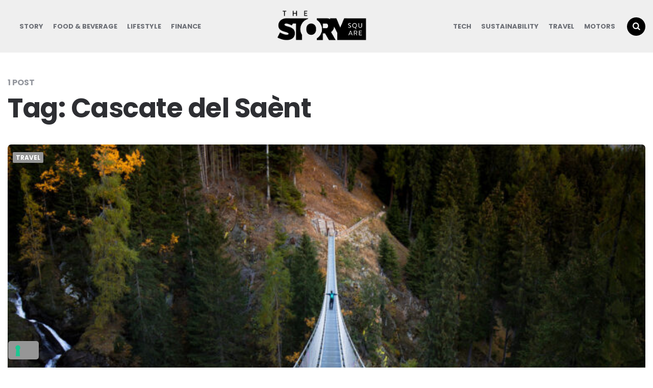

--- FILE ---
content_type: text/html; charset=UTF-8
request_url: https://www.thestorysquare.com/tag/cascate-del-saent/
body_size: 58204
content:
<!DOCTYPE html>
<html lang="it-IT">
<head>
<meta charset="UTF-8">
<meta name="viewport" content="width=device-width, initial-scale=1.0">
<link rel="profile" href="https://gmpg.org/xfn/11">

			<script type="text/javascript" class="_iub_cs_skip">
				var _iub = _iub || {};
				_iub.csConfiguration = _iub.csConfiguration || {};
				_iub.csConfiguration.siteId = "1718130";
				_iub.csConfiguration.cookiePolicyId = "53641132";
			</script>
			<script class="_iub_cs_skip" src="https://cs.iubenda.com/sync/1718130.js"></script>
			<meta name='robots' content='index, follow, max-image-preview:large, max-snippet:-1, max-video-preview:-1' />

	<!-- This site is optimized with the Yoast SEO plugin v26.6 - https://yoast.com/wordpress/plugins/seo/ -->
	<title>Cascate del Saènt Archivi - The Story Square</title>
	<link rel="canonical" href="https://www.thestorysquare.com/tag/cascate-del-saent/" />
	<meta property="og:locale" content="it_IT" />
	<meta property="og:type" content="article" />
	<meta property="og:title" content="Cascate del Saènt Archivi - The Story Square" />
	<meta property="og:url" content="https://www.thestorysquare.com/tag/cascate-del-saent/" />
	<meta property="og:site_name" content="The Story Square" />
	<meta name="twitter:card" content="summary_large_image" />
	<script type="application/ld+json" class="yoast-schema-graph">{"@context":"https://schema.org","@graph":[{"@type":"CollectionPage","@id":"https://www.thestorysquare.com/tag/cascate-del-saent/","url":"https://www.thestorysquare.com/tag/cascate-del-saent/","name":"Cascate del Saènt Archivi - The Story Square","isPartOf":{"@id":"https://www.thestorysquare.com/#website"},"primaryImageOfPage":{"@id":"https://www.thestorysquare.com/tag/cascate-del-saent/#primaryimage"},"image":{"@id":"https://www.thestorysquare.com/tag/cascate-del-saent/#primaryimage"},"thumbnailUrl":"https://www.thestorysquare.com/wp-content/uploads/2020/10/val-di-sole-val-di-rabbi-ponte-sospeso_35287.jpeg","breadcrumb":{"@id":"https://www.thestorysquare.com/tag/cascate-del-saent/#breadcrumb"},"inLanguage":"it-IT"},{"@type":"ImageObject","inLanguage":"it-IT","@id":"https://www.thestorysquare.com/tag/cascate-del-saent/#primaryimage","url":"https://www.thestorysquare.com/wp-content/uploads/2020/10/val-di-sole-val-di-rabbi-ponte-sospeso_35287.jpeg","contentUrl":"https://www.thestorysquare.com/wp-content/uploads/2020/10/val-di-sole-val-di-rabbi-ponte-sospeso_35287.jpeg","width":1200,"height":800},{"@type":"BreadcrumbList","@id":"https://www.thestorysquare.com/tag/cascate-del-saent/#breadcrumb","itemListElement":[{"@type":"ListItem","position":1,"name":"Home","item":"https://www.thestorysquare.com/"},{"@type":"ListItem","position":2,"name":"Cascate del Saènt"}]},{"@type":"WebSite","@id":"https://www.thestorysquare.com/#website","url":"https://www.thestorysquare.com/","name":"The Story Square","description":"Blog","publisher":{"@id":"https://www.thestorysquare.com/#organization"},"potentialAction":[{"@type":"SearchAction","target":{"@type":"EntryPoint","urlTemplate":"https://www.thestorysquare.com/?s={search_term_string}"},"query-input":{"@type":"PropertyValueSpecification","valueRequired":true,"valueName":"search_term_string"}}],"inLanguage":"it-IT"},{"@type":"Organization","@id":"https://www.thestorysquare.com/#organization","name":"The Story Square","url":"https://www.thestorysquare.com/","logo":{"@type":"ImageObject","inLanguage":"it-IT","@id":"https://www.thestorysquare.com/#/schema/logo/image/","url":"https://www.thestorysquare.com/wp-content/uploads/2019/11/cropped-TSS_logonero.png","contentUrl":"https://www.thestorysquare.com/wp-content/uploads/2019/11/cropped-TSS_logonero.png","width":451,"height":184,"caption":"The Story Square"},"image":{"@id":"https://www.thestorysquare.com/#/schema/logo/image/"}}]}</script>
	<!-- / Yoast SEO plugin. -->



<script>
dataLayer = [[]];
</script>
<!-- Google Tag Manager -->
<script>(function(w,d,s,l,i){w[l]=w[l]||[];w[l].push({'gtm.start':
new Date().getTime(),event:'gtm.js'});var f=d.getElementsByTagName(s)[0],
j=d.createElement(s),dl=l!='dataLayer'?'&l='+l:'';j.async=true;j.src=
'https://www.googletagmanager.com/gtm.js?id='+i+dl;f.parentNode.insertBefore(j,f);
})(window,document,'script','dataLayer','GTM-TC2B4HW');</script>
<!-- End Google Tag Manager --><link rel='dns-prefetch' href='//cdn.iubenda.com' />
<link rel='dns-prefetch' href='//www.googletagmanager.com' />
<link rel='dns-prefetch' href='//fonts.googleapis.com' />
<link rel='dns-prefetch' href='//pagead2.googlesyndication.com' />
<link rel="alternate" type="application/rss+xml" title="The Story Square &raquo; Feed" href="https://www.thestorysquare.com/feed/" />
<link rel="alternate" type="application/rss+xml" title="The Story Square &raquo; Cascate del Saènt Feed del tag" href="https://www.thestorysquare.com/tag/cascate-del-saent/feed/" />
<style id='wp-img-auto-sizes-contain-inline-css' type='text/css'>
img:is([sizes=auto i],[sizes^="auto," i]){contain-intrinsic-size:3000px 1500px}
/*# sourceURL=wp-img-auto-sizes-contain-inline-css */
</style>
<style id='wp-emoji-styles-inline-css' type='text/css'>

	img.wp-smiley, img.emoji {
		display: inline !important;
		border: none !important;
		box-shadow: none !important;
		height: 1em !important;
		width: 1em !important;
		margin: 0 0.07em !important;
		vertical-align: -0.1em !important;
		background: none !important;
		padding: 0 !important;
	}
/*# sourceURL=wp-emoji-styles-inline-css */
</style>
<style id='wp-block-library-inline-css' type='text/css'>
:root{--wp-block-synced-color:#7a00df;--wp-block-synced-color--rgb:122,0,223;--wp-bound-block-color:var(--wp-block-synced-color);--wp-editor-canvas-background:#ddd;--wp-admin-theme-color:#007cba;--wp-admin-theme-color--rgb:0,124,186;--wp-admin-theme-color-darker-10:#006ba1;--wp-admin-theme-color-darker-10--rgb:0,107,160.5;--wp-admin-theme-color-darker-20:#005a87;--wp-admin-theme-color-darker-20--rgb:0,90,135;--wp-admin-border-width-focus:2px}@media (min-resolution:192dpi){:root{--wp-admin-border-width-focus:1.5px}}.wp-element-button{cursor:pointer}:root .has-very-light-gray-background-color{background-color:#eee}:root .has-very-dark-gray-background-color{background-color:#313131}:root .has-very-light-gray-color{color:#eee}:root .has-very-dark-gray-color{color:#313131}:root .has-vivid-green-cyan-to-vivid-cyan-blue-gradient-background{background:linear-gradient(135deg,#00d084,#0693e3)}:root .has-purple-crush-gradient-background{background:linear-gradient(135deg,#34e2e4,#4721fb 50%,#ab1dfe)}:root .has-hazy-dawn-gradient-background{background:linear-gradient(135deg,#faaca8,#dad0ec)}:root .has-subdued-olive-gradient-background{background:linear-gradient(135deg,#fafae1,#67a671)}:root .has-atomic-cream-gradient-background{background:linear-gradient(135deg,#fdd79a,#004a59)}:root .has-nightshade-gradient-background{background:linear-gradient(135deg,#330968,#31cdcf)}:root .has-midnight-gradient-background{background:linear-gradient(135deg,#020381,#2874fc)}:root{--wp--preset--font-size--normal:16px;--wp--preset--font-size--huge:42px}.has-regular-font-size{font-size:1em}.has-larger-font-size{font-size:2.625em}.has-normal-font-size{font-size:var(--wp--preset--font-size--normal)}.has-huge-font-size{font-size:var(--wp--preset--font-size--huge)}.has-text-align-center{text-align:center}.has-text-align-left{text-align:left}.has-text-align-right{text-align:right}.has-fit-text{white-space:nowrap!important}#end-resizable-editor-section{display:none}.aligncenter{clear:both}.items-justified-left{justify-content:flex-start}.items-justified-center{justify-content:center}.items-justified-right{justify-content:flex-end}.items-justified-space-between{justify-content:space-between}.screen-reader-text{border:0;clip-path:inset(50%);height:1px;margin:-1px;overflow:hidden;padding:0;position:absolute;width:1px;word-wrap:normal!important}.screen-reader-text:focus{background-color:#ddd;clip-path:none;color:#444;display:block;font-size:1em;height:auto;left:5px;line-height:normal;padding:15px 23px 14px;text-decoration:none;top:5px;width:auto;z-index:100000}html :where(.has-border-color){border-style:solid}html :where([style*=border-top-color]){border-top-style:solid}html :where([style*=border-right-color]){border-right-style:solid}html :where([style*=border-bottom-color]){border-bottom-style:solid}html :where([style*=border-left-color]){border-left-style:solid}html :where([style*=border-width]){border-style:solid}html :where([style*=border-top-width]){border-top-style:solid}html :where([style*=border-right-width]){border-right-style:solid}html :where([style*=border-bottom-width]){border-bottom-style:solid}html :where([style*=border-left-width]){border-left-style:solid}html :where(img[class*=wp-image-]){height:auto;max-width:100%}:where(figure){margin:0 0 1em}html :where(.is-position-sticky){--wp-admin--admin-bar--position-offset:var(--wp-admin--admin-bar--height,0px)}@media screen and (max-width:600px){html :where(.is-position-sticky){--wp-admin--admin-bar--position-offset:0px}}

/*# sourceURL=wp-block-library-inline-css */
</style><style id='global-styles-inline-css' type='text/css'>
:root{--wp--preset--aspect-ratio--square: 1;--wp--preset--aspect-ratio--4-3: 4/3;--wp--preset--aspect-ratio--3-4: 3/4;--wp--preset--aspect-ratio--3-2: 3/2;--wp--preset--aspect-ratio--2-3: 2/3;--wp--preset--aspect-ratio--16-9: 16/9;--wp--preset--aspect-ratio--9-16: 9/16;--wp--preset--color--black: #000000;--wp--preset--color--cyan-bluish-gray: #abb8c3;--wp--preset--color--white: #ffffff;--wp--preset--color--pale-pink: #f78da7;--wp--preset--color--vivid-red: #cf2e2e;--wp--preset--color--luminous-vivid-orange: #ff6900;--wp--preset--color--luminous-vivid-amber: #fcb900;--wp--preset--color--light-green-cyan: #7bdcb5;--wp--preset--color--vivid-green-cyan: #00d084;--wp--preset--color--pale-cyan-blue: #8ed1fc;--wp--preset--color--vivid-cyan-blue: #0693e3;--wp--preset--color--vivid-purple: #9b51e0;--wp--preset--color--theme-color-one: #6c5b7b;--wp--preset--color--theme-color-two: #f67280;--wp--preset--color--theme-color-three: #f8b195;--wp--preset--color--theme-color-four: #c06c84;--wp--preset--color--very-dark-grey: #2e2f33;--wp--preset--color--dark-grey: #45464b;--wp--preset--color--medium-grey: #94979e;--wp--preset--color--light-grey: #D3D3D3;--wp--preset--gradient--vivid-cyan-blue-to-vivid-purple: linear-gradient(135deg,rgb(6,147,227) 0%,rgb(155,81,224) 100%);--wp--preset--gradient--light-green-cyan-to-vivid-green-cyan: linear-gradient(135deg,rgb(122,220,180) 0%,rgb(0,208,130) 100%);--wp--preset--gradient--luminous-vivid-amber-to-luminous-vivid-orange: linear-gradient(135deg,rgb(252,185,0) 0%,rgb(255,105,0) 100%);--wp--preset--gradient--luminous-vivid-orange-to-vivid-red: linear-gradient(135deg,rgb(255,105,0) 0%,rgb(207,46,46) 100%);--wp--preset--gradient--very-light-gray-to-cyan-bluish-gray: linear-gradient(135deg,rgb(238,238,238) 0%,rgb(169,184,195) 100%);--wp--preset--gradient--cool-to-warm-spectrum: linear-gradient(135deg,rgb(74,234,220) 0%,rgb(151,120,209) 20%,rgb(207,42,186) 40%,rgb(238,44,130) 60%,rgb(251,105,98) 80%,rgb(254,248,76) 100%);--wp--preset--gradient--blush-light-purple: linear-gradient(135deg,rgb(255,206,236) 0%,rgb(152,150,240) 100%);--wp--preset--gradient--blush-bordeaux: linear-gradient(135deg,rgb(254,205,165) 0%,rgb(254,45,45) 50%,rgb(107,0,62) 100%);--wp--preset--gradient--luminous-dusk: linear-gradient(135deg,rgb(255,203,112) 0%,rgb(199,81,192) 50%,rgb(65,88,208) 100%);--wp--preset--gradient--pale-ocean: linear-gradient(135deg,rgb(255,245,203) 0%,rgb(182,227,212) 50%,rgb(51,167,181) 100%);--wp--preset--gradient--electric-grass: linear-gradient(135deg,rgb(202,248,128) 0%,rgb(113,206,126) 100%);--wp--preset--gradient--midnight: linear-gradient(135deg,rgb(2,3,129) 0%,rgb(40,116,252) 100%);--wp--preset--font-size--small: 13px;--wp--preset--font-size--medium: 20px;--wp--preset--font-size--large: 36px;--wp--preset--font-size--x-large: 42px;--wp--preset--spacing--20: 0.44rem;--wp--preset--spacing--30: 0.67rem;--wp--preset--spacing--40: 1rem;--wp--preset--spacing--50: 1.5rem;--wp--preset--spacing--60: 2.25rem;--wp--preset--spacing--70: 3.38rem;--wp--preset--spacing--80: 5.06rem;--wp--preset--shadow--natural: 6px 6px 9px rgba(0, 0, 0, 0.2);--wp--preset--shadow--deep: 12px 12px 50px rgba(0, 0, 0, 0.4);--wp--preset--shadow--sharp: 6px 6px 0px rgba(0, 0, 0, 0.2);--wp--preset--shadow--outlined: 6px 6px 0px -3px rgb(255, 255, 255), 6px 6px rgb(0, 0, 0);--wp--preset--shadow--crisp: 6px 6px 0px rgb(0, 0, 0);}:where(.is-layout-flex){gap: 0.5em;}:where(.is-layout-grid){gap: 0.5em;}body .is-layout-flex{display: flex;}.is-layout-flex{flex-wrap: wrap;align-items: center;}.is-layout-flex > :is(*, div){margin: 0;}body .is-layout-grid{display: grid;}.is-layout-grid > :is(*, div){margin: 0;}:where(.wp-block-columns.is-layout-flex){gap: 2em;}:where(.wp-block-columns.is-layout-grid){gap: 2em;}:where(.wp-block-post-template.is-layout-flex){gap: 1.25em;}:where(.wp-block-post-template.is-layout-grid){gap: 1.25em;}.has-black-color{color: var(--wp--preset--color--black) !important;}.has-cyan-bluish-gray-color{color: var(--wp--preset--color--cyan-bluish-gray) !important;}.has-white-color{color: var(--wp--preset--color--white) !important;}.has-pale-pink-color{color: var(--wp--preset--color--pale-pink) !important;}.has-vivid-red-color{color: var(--wp--preset--color--vivid-red) !important;}.has-luminous-vivid-orange-color{color: var(--wp--preset--color--luminous-vivid-orange) !important;}.has-luminous-vivid-amber-color{color: var(--wp--preset--color--luminous-vivid-amber) !important;}.has-light-green-cyan-color{color: var(--wp--preset--color--light-green-cyan) !important;}.has-vivid-green-cyan-color{color: var(--wp--preset--color--vivid-green-cyan) !important;}.has-pale-cyan-blue-color{color: var(--wp--preset--color--pale-cyan-blue) !important;}.has-vivid-cyan-blue-color{color: var(--wp--preset--color--vivid-cyan-blue) !important;}.has-vivid-purple-color{color: var(--wp--preset--color--vivid-purple) !important;}.has-black-background-color{background-color: var(--wp--preset--color--black) !important;}.has-cyan-bluish-gray-background-color{background-color: var(--wp--preset--color--cyan-bluish-gray) !important;}.has-white-background-color{background-color: var(--wp--preset--color--white) !important;}.has-pale-pink-background-color{background-color: var(--wp--preset--color--pale-pink) !important;}.has-vivid-red-background-color{background-color: var(--wp--preset--color--vivid-red) !important;}.has-luminous-vivid-orange-background-color{background-color: var(--wp--preset--color--luminous-vivid-orange) !important;}.has-luminous-vivid-amber-background-color{background-color: var(--wp--preset--color--luminous-vivid-amber) !important;}.has-light-green-cyan-background-color{background-color: var(--wp--preset--color--light-green-cyan) !important;}.has-vivid-green-cyan-background-color{background-color: var(--wp--preset--color--vivid-green-cyan) !important;}.has-pale-cyan-blue-background-color{background-color: var(--wp--preset--color--pale-cyan-blue) !important;}.has-vivid-cyan-blue-background-color{background-color: var(--wp--preset--color--vivid-cyan-blue) !important;}.has-vivid-purple-background-color{background-color: var(--wp--preset--color--vivid-purple) !important;}.has-black-border-color{border-color: var(--wp--preset--color--black) !important;}.has-cyan-bluish-gray-border-color{border-color: var(--wp--preset--color--cyan-bluish-gray) !important;}.has-white-border-color{border-color: var(--wp--preset--color--white) !important;}.has-pale-pink-border-color{border-color: var(--wp--preset--color--pale-pink) !important;}.has-vivid-red-border-color{border-color: var(--wp--preset--color--vivid-red) !important;}.has-luminous-vivid-orange-border-color{border-color: var(--wp--preset--color--luminous-vivid-orange) !important;}.has-luminous-vivid-amber-border-color{border-color: var(--wp--preset--color--luminous-vivid-amber) !important;}.has-light-green-cyan-border-color{border-color: var(--wp--preset--color--light-green-cyan) !important;}.has-vivid-green-cyan-border-color{border-color: var(--wp--preset--color--vivid-green-cyan) !important;}.has-pale-cyan-blue-border-color{border-color: var(--wp--preset--color--pale-cyan-blue) !important;}.has-vivid-cyan-blue-border-color{border-color: var(--wp--preset--color--vivid-cyan-blue) !important;}.has-vivid-purple-border-color{border-color: var(--wp--preset--color--vivid-purple) !important;}.has-vivid-cyan-blue-to-vivid-purple-gradient-background{background: var(--wp--preset--gradient--vivid-cyan-blue-to-vivid-purple) !important;}.has-light-green-cyan-to-vivid-green-cyan-gradient-background{background: var(--wp--preset--gradient--light-green-cyan-to-vivid-green-cyan) !important;}.has-luminous-vivid-amber-to-luminous-vivid-orange-gradient-background{background: var(--wp--preset--gradient--luminous-vivid-amber-to-luminous-vivid-orange) !important;}.has-luminous-vivid-orange-to-vivid-red-gradient-background{background: var(--wp--preset--gradient--luminous-vivid-orange-to-vivid-red) !important;}.has-very-light-gray-to-cyan-bluish-gray-gradient-background{background: var(--wp--preset--gradient--very-light-gray-to-cyan-bluish-gray) !important;}.has-cool-to-warm-spectrum-gradient-background{background: var(--wp--preset--gradient--cool-to-warm-spectrum) !important;}.has-blush-light-purple-gradient-background{background: var(--wp--preset--gradient--blush-light-purple) !important;}.has-blush-bordeaux-gradient-background{background: var(--wp--preset--gradient--blush-bordeaux) !important;}.has-luminous-dusk-gradient-background{background: var(--wp--preset--gradient--luminous-dusk) !important;}.has-pale-ocean-gradient-background{background: var(--wp--preset--gradient--pale-ocean) !important;}.has-electric-grass-gradient-background{background: var(--wp--preset--gradient--electric-grass) !important;}.has-midnight-gradient-background{background: var(--wp--preset--gradient--midnight) !important;}.has-small-font-size{font-size: var(--wp--preset--font-size--small) !important;}.has-medium-font-size{font-size: var(--wp--preset--font-size--medium) !important;}.has-large-font-size{font-size: var(--wp--preset--font-size--large) !important;}.has-x-large-font-size{font-size: var(--wp--preset--font-size--x-large) !important;}
/*# sourceURL=global-styles-inline-css */
</style>

<style id='classic-theme-styles-inline-css' type='text/css'>
/*! This file is auto-generated */
.wp-block-button__link{color:#fff;background-color:#32373c;border-radius:9999px;box-shadow:none;text-decoration:none;padding:calc(.667em + 2px) calc(1.333em + 2px);font-size:1.125em}.wp-block-file__button{background:#32373c;color:#fff;text-decoration:none}
/*# sourceURL=/wp-includes/css/classic-themes.min.css */
</style>
<link rel='stylesheet' id='contact-form-7-css' href='https://www.thestorysquare.com/wp-content/plugins/contact-form-7/includes/css/styles.css?ver=6.1.4' type='text/css' media='all' />
<link rel='stylesheet' id='fontello-css' href='https://www.thestorysquare.com/wp-content/themes/carrino/css/fontello/css/fontello.css' type='text/css' media='all' />
<link rel='stylesheet' id='carrino-google-font-poppins-css' href='https://fonts.googleapis.com/css?family=Poppins:400,500,600,700,700i,800,800i' type='text/css' media='all' />
<link rel='stylesheet' id='carrino-reset-css' href='https://www.thestorysquare.com/wp-content/themes/carrino/css/normalize.css?ver=1.0.0' type='text/css' media='all' />
<link rel='stylesheet' id='carrino-style-css' href='https://www.thestorysquare.com/wp-content/themes/carrino/style.css?ver=1.4.3' type='text/css' media='all' />
<link rel='stylesheet' id='carrino-gutenberg-css' href='https://www.thestorysquare.com/wp-content/themes/carrino/css/gutenberg.css?ver=1.0.0' type='text/css' media='all' />

<script  type="text/javascript" class=" _iub_cs_skip" type="text/javascript" id="iubenda-head-inline-scripts-0">
/* <![CDATA[ */

var _iub = _iub || [];
_iub.csConfiguration = {"askConsentAtCookiePolicyUpdate":true,"countryDetection":true,"emailMarketing":{"styles":{"backgroundColor":"#FFFFFF","buttonsBackgroundColor":"#000000","buttonsTextColor":"#FFFFFF","footerBackgroundColor":"#969696","footerTextColor":"#FFFFFF","textColor":"#000000"}},"enableFadp":true,"enableLgpd":true,"enableUspr":true,"floatingPreferencesButtonDisplay":"bottom-left","lgpdAppliesGlobally":false,"perPurposeConsent":true,"siteId":1718130,"storage":{"useSiteId":true},"cookiePolicyId":53641132,"lang":"it","banner":{"acceptButtonColor":"#000000","acceptButtonDisplay":true,"backgroundColor":"#FFFFFF","closeButtonDisplay":false,"customizeButtonColor":"#969696","customizeButtonDisplay":true,"explicitWithdrawal":true,"listPurposes":true,"linksColor":"#000000","ownerName":"The Story Square","position":"float-bottom-center","rejectButtonDisplay":true,"showPurposesToggles":true,"showTitle":false,"showTotalNumberOfProviders":true,"textColor":"#000000"}};

//# sourceURL=iubenda-head-inline-scripts-0
/* ]]> */
</script>
<script  type="text/javascript" src="//cdn.iubenda.com/cs/gpp/stub.js" class=" _iub_cs_skip" type="text/javascript" src="//cdn.iubenda.com/cs/gpp/stub.js?ver=3.12.5" id="iubenda-head-scripts-1-js"></script>
<script  type="text/javascript" src="//cdn.iubenda.com/cs/iubenda_cs.js" charset="UTF-8" async="async" class=" _iub_cs_skip" type="text/javascript" src="//cdn.iubenda.com/cs/iubenda_cs.js?ver=3.12.5" id="iubenda-head-scripts-2-js"></script>
<script type="text/javascript" src="https://www.thestorysquare.com/wp-includes/js/jquery/jquery.min.js?ver=3.7.1" id="jquery-core-js"></script>
<script type="text/javascript" src="https://www.thestorysquare.com/wp-includes/js/jquery/jquery-migrate.min.js?ver=3.4.1" id="jquery-migrate-js"></script>
<script type="text/javascript" src="https://www.thestorysquare.com/wp-content/themes/carrino/js/main.js?ver=1.0.0" id="carrino-main-js"></script>

<!-- Snippet del tag Google (gtag.js) aggiunto da Site Kit -->
<!-- Snippet Google Analytics aggiunto da Site Kit -->
<script type="text/javascript" src="https://www.googletagmanager.com/gtag/js?id=GT-MJJZDPJ" id="google_gtagjs-js" async></script>
<script type="text/javascript" id="google_gtagjs-js-after">
/* <![CDATA[ */
window.dataLayer = window.dataLayer || [];function gtag(){dataLayer.push(arguments);}
gtag("set","linker",{"domains":["www.thestorysquare.com"]});
gtag("js", new Date());
gtag("set", "developer_id.dZTNiMT", true);
gtag("config", "GT-MJJZDPJ");
//# sourceURL=google_gtagjs-js-after
/* ]]> */
</script>
<link rel="https://api.w.org/" href="https://www.thestorysquare.com/wp-json/" /><link rel="alternate" title="JSON" type="application/json" href="https://www.thestorysquare.com/wp-json/wp/v2/tags/209" /><meta name="generator" content="WordPress 6.9" />
<!-- start Simple Custom CSS and JS -->
<style type="text/css">
.logo-in-menu .logo-wrapper {  
    margin: 10px 0px 0px 0px !important;
}


.footer-copyright {
    font-size: 13.5px !important;
    line-height: 1.8em !important;
}</style>
<!-- end Simple Custom CSS and JS -->
<meta name="generator" content="Site Kit by Google 1.168.0" /><!-- Analytics by WP Statistics - https://wp-statistics.com -->


<style>
:root {
 --theme-color-1:#000000; --theme-color-2:#969696;     --link-color:#000000; --link-hover-color:#000000;  --primary-nav-link-hover-color:#000000;  --primary-nav-submenu-link-hover-color:#000000;      --custom-header-background:#efefef;      
}
</style>


<!-- Meta tag Google AdSense aggiunti da Site Kit -->
<meta name="google-adsense-platform-account" content="ca-host-pub-2644536267352236">
<meta name="google-adsense-platform-domain" content="sitekit.withgoogle.com">
<!-- Fine dei meta tag Google AdSense aggiunti da Site Kit -->

<!-- Snippet Google AdSense aggiunto da Site Kit -->
<script type="text/javascript" async="async" src="https://pagead2.googlesyndication.com/pagead/js/adsbygoogle.js?client=ca-pub-4790303261130851&amp;host=ca-host-pub-2644536267352236" crossorigin="anonymous"></script>

<!-- Termina lo snippet Google AdSense aggiunto da Site Kit -->
<link rel="icon" href="https://www.thestorysquare.com/wp-content/uploads/2019/11/cropped-favicon-the-story-square_Tavola-disegno-1-32x32.jpg" sizes="32x32" />
<link rel="icon" href="https://www.thestorysquare.com/wp-content/uploads/2019/11/cropped-favicon-the-story-square_Tavola-disegno-1-192x192.jpg" sizes="192x192" />
<link rel="apple-touch-icon" href="https://www.thestorysquare.com/wp-content/uploads/2019/11/cropped-favicon-the-story-square_Tavola-disegno-1-180x180.jpg" />
<meta name="msapplication-TileImage" content="https://www.thestorysquare.com/wp-content/uploads/2019/11/cropped-favicon-the-story-square_Tavola-disegno-1-270x270.jpg" />
		<style type="text/css" id="wp-custom-css">
			.grecaptcha-badge { 
visibility: hidden; 
}		</style>
		</head>


<body data-rsssl=1 class="archive tag tag-cascate-del-saent tag-209 wp-custom-logo wp-theme-carrino has-sticky-nav has-custom-header">

	<!-- fade the body when slide menu is active -->
	<div class="body-fade"></div>

	
	
	<header id="site-header" class="site-header logo-split-menu sticky-nav">

		<div class="container header-layout-wrapper">

			
			<span class="toggle toggle-menu mobile-only">
				<span><i class="icon-menu-1"></i></span><span class="screen-reader-text">Menu</span>
			</span>


	
				<div class="logo-wrapper mobile-only"><a href="https://www.thestorysquare.com/" class="custom-logo-link" rel="home"><img src="https://www.thestorysquare.com/wp-content/uploads/2019/11/cropped-TSS_logonero.png" alt="The Story Square" class="custom-logo" /></a></div>

					<span class="toggle toggle-search mobile-only"><span><i class="icon-search"></i></span><span class="screen-reader-text">Ricerca</span></span>


					
		</div>
			
		
				<nav class="menu-primary-navigation-container">
					<ul class="primary-nav" id="primary-nav">
												<li class="menu-item split-menu">

						<div class="menu-split-menu-left-container"><ul id="split-menu-left" class="split-menu-left"><li id="menu-item-4421" class="menu-item menu-item-type-taxonomy menu-item-object-category menu-item-4421"><a href="https://www.thestorysquare.com/category/story/">Story</a></li>
<li id="menu-item-4422" class="menu-item menu-item-type-taxonomy menu-item-object-category menu-item-4422"><a href="https://www.thestorysquare.com/category/food-beverage/">Food &#038; Beverage</a></li>
<li id="menu-item-4423" class="menu-item menu-item-type-taxonomy menu-item-object-category menu-item-4423"><a href="https://www.thestorysquare.com/category/lifestyle/">Lifestyle</a></li>
<li id="menu-item-4424" class="menu-item menu-item-type-taxonomy menu-item-object-category menu-item-4424"><a href="https://www.thestorysquare.com/category/finance/">Finance</a></li>
</ul></div>
				 		</li>
				 		<li class="menu-item logo-in-menu">
						 <div class="logo-wrapper mobile-only"><a href="https://www.thestorysquare.com/" class="custom-logo-link" rel="home"><img src="https://www.thestorysquare.com/wp-content/uploads/2019/11/cropped-TSS_logonero.png" alt="The Story Square" class="custom-logo" /></a></div>
						</li>
						<li class="menu-item split-menu">

						<div class="menu-split-menu-right-container"><ul id="split-menu-right" class="split-menu-right"><li id="menu-item-4425" class="menu-item menu-item-type-taxonomy menu-item-object-category menu-item-4425"><a href="https://www.thestorysquare.com/category/tech/">Tech</a></li>
<li id="menu-item-4426" class="menu-item menu-item-type-taxonomy menu-item-object-category menu-item-4426"><a href="https://www.thestorysquare.com/category/sustainability/">Sustainability</a></li>
<li id="menu-item-4427" class="menu-item menu-item-type-taxonomy menu-item-object-category menu-item-4427"><a href="https://www.thestorysquare.com/category/travel/">Travel</a></li>
<li id="menu-item-4428" class="menu-item menu-item-type-taxonomy menu-item-object-category menu-item-4428"><a href="https://www.thestorysquare.com/category/motors/">Motors</a></li>
</ul></div>
				 		</li>
				 							 		<li class="toggle toggle-search alignright"><span><i class="icon-search"></i></span></li>
					 					 	</ul>
				 </nav>


			
	</header><!-- .site-header -->

	<!-- site search -->
	<div class="site-search">
		<i class="icon-cancel toggle-search"></i>
		

<form role="search" method="get" class="search-form" action="https://www.thestorysquare.com/">
	<label for="search-form-6973bfafe4164">
		<span class="screen-reader-text">Search for:</span>
	</label>
	<input type="search" id="search-form-6973bfafe4164" class="search-field" placeholder="Cerca e premi invio" value="" name="s" />
	<button type="submit" class="search-submit"><i class="icon-search"></i><span class="screen-reader-text">Search</span></button>
</form>
	</div>

	
<aside class="mobile-navigation slide-menu sidebar" aria-label="Blog Sidebar">
		<span class="close-menu"><i class="icon-cancel"></i></span>
		<div class="logo-wrapper mobile-only"><a href="https://www.thestorysquare.com/" class="custom-logo-link" rel="home"><img src="https://www.thestorysquare.com/wp-content/uploads/2019/11/cropped-TSS_logonero.png" alt="The Story Square" class="custom-logo" /></a></div>
		<section id="search-2" class="widget widget_search">

<form role="search" method="get" class="search-form" action="https://www.thestorysquare.com/">
	<label for="search-form-6973bfafe442f">
		<span class="screen-reader-text">Search for:</span>
	</label>
	<input type="search" id="search-form-6973bfafe442f" class="search-field" placeholder="Cerca e premi invio" value="" name="s" />
	<button type="submit" class="search-submit"><i class="icon-search"></i><span class="screen-reader-text">Search</span></button>
</form>
</section>
		<section id="recent-posts-2" class="widget widget_recent_entries">
		<h3 class="widget-title">Articoli recenti</h3>
		<ul>
											<li>
					<a href="https://www.thestorysquare.com/2025/12/23/almanacco-barbanera-2026/">Barbanera nell’epoca digitale: tra algoritmi e velocità, l’almanacco resta bussola di senso per vecchi e nuovi lettori</a>
									</li>
											<li>
					<a href="https://www.thestorysquare.com/2025/12/20/tegis-brindisi/">Brindisi punta sull’innovazione digitale per una Protezione Civile più efficiente</a>
									</li>
											<li>
					<a href="https://www.thestorysquare.com/2025/12/19/da-zero-a-milioni-senza-investitori-il-nuovo-libro-di-antonio-romano/">Da Zero a Milioni senza investitori: il nuovo libro di Antonio Romano</a>
									</li>
											<li>
					<a href="https://www.thestorysquare.com/2025/12/18/nvidia-si-lancia-nel-mondo-dei-modelli-ai-open-source-con-nemotron-3/">Nvidia si Lancia nel Mondo dei Modelli AI Open Source con Nemotron 3</a>
									</li>
											<li>
					<a href="https://www.thestorysquare.com/2025/12/17/gardaland-magic-winter-2025/">Gardaland Magic Winter: quando il Natale diventa un’avventura da vivere</a>
									</li>
					</ul>

		</section><section id="archives-2" class="widget widget_archive"><h3 class="widget-title">Archivi</h3>
			<ul>
					<li><a href='https://www.thestorysquare.com/2025/12/'>Dicembre 2025</a></li>
	<li><a href='https://www.thestorysquare.com/2025/11/'>Novembre 2025</a></li>
	<li><a href='https://www.thestorysquare.com/2025/10/'>Ottobre 2025</a></li>
	<li><a href='https://www.thestorysquare.com/2025/09/'>Settembre 2025</a></li>
	<li><a href='https://www.thestorysquare.com/2025/07/'>Luglio 2025</a></li>
	<li><a href='https://www.thestorysquare.com/2025/06/'>Giugno 2025</a></li>
	<li><a href='https://www.thestorysquare.com/2025/05/'>Maggio 2025</a></li>
	<li><a href='https://www.thestorysquare.com/2025/04/'>Aprile 2025</a></li>
	<li><a href='https://www.thestorysquare.com/2025/03/'>Marzo 2025</a></li>
	<li><a href='https://www.thestorysquare.com/2025/02/'>Febbraio 2025</a></li>
	<li><a href='https://www.thestorysquare.com/2025/01/'>Gennaio 2025</a></li>
	<li><a href='https://www.thestorysquare.com/2024/12/'>Dicembre 2024</a></li>
	<li><a href='https://www.thestorysquare.com/2024/11/'>Novembre 2024</a></li>
	<li><a href='https://www.thestorysquare.com/2024/10/'>Ottobre 2024</a></li>
	<li><a href='https://www.thestorysquare.com/2024/09/'>Settembre 2024</a></li>
	<li><a href='https://www.thestorysquare.com/2024/08/'>Agosto 2024</a></li>
	<li><a href='https://www.thestorysquare.com/2024/07/'>Luglio 2024</a></li>
	<li><a href='https://www.thestorysquare.com/2024/06/'>Giugno 2024</a></li>
	<li><a href='https://www.thestorysquare.com/2024/05/'>Maggio 2024</a></li>
	<li><a href='https://www.thestorysquare.com/2024/04/'>Aprile 2024</a></li>
	<li><a href='https://www.thestorysquare.com/2024/03/'>Marzo 2024</a></li>
	<li><a href='https://www.thestorysquare.com/2024/02/'>Febbraio 2024</a></li>
	<li><a href='https://www.thestorysquare.com/2024/01/'>Gennaio 2024</a></li>
	<li><a href='https://www.thestorysquare.com/2023/12/'>Dicembre 2023</a></li>
	<li><a href='https://www.thestorysquare.com/2023/11/'>Novembre 2023</a></li>
	<li><a href='https://www.thestorysquare.com/2023/10/'>Ottobre 2023</a></li>
	<li><a href='https://www.thestorysquare.com/2023/09/'>Settembre 2023</a></li>
	<li><a href='https://www.thestorysquare.com/2023/08/'>Agosto 2023</a></li>
	<li><a href='https://www.thestorysquare.com/2023/07/'>Luglio 2023</a></li>
	<li><a href='https://www.thestorysquare.com/2023/06/'>Giugno 2023</a></li>
	<li><a href='https://www.thestorysquare.com/2023/05/'>Maggio 2023</a></li>
	<li><a href='https://www.thestorysquare.com/2023/04/'>Aprile 2023</a></li>
	<li><a href='https://www.thestorysquare.com/2023/03/'>Marzo 2023</a></li>
	<li><a href='https://www.thestorysquare.com/2023/02/'>Febbraio 2023</a></li>
	<li><a href='https://www.thestorysquare.com/2023/01/'>Gennaio 2023</a></li>
	<li><a href='https://www.thestorysquare.com/2022/12/'>Dicembre 2022</a></li>
	<li><a href='https://www.thestorysquare.com/2022/11/'>Novembre 2022</a></li>
	<li><a href='https://www.thestorysquare.com/2022/10/'>Ottobre 2022</a></li>
	<li><a href='https://www.thestorysquare.com/2022/09/'>Settembre 2022</a></li>
	<li><a href='https://www.thestorysquare.com/2022/08/'>Agosto 2022</a></li>
	<li><a href='https://www.thestorysquare.com/2022/07/'>Luglio 2022</a></li>
	<li><a href='https://www.thestorysquare.com/2022/06/'>Giugno 2022</a></li>
	<li><a href='https://www.thestorysquare.com/2022/05/'>Maggio 2022</a></li>
	<li><a href='https://www.thestorysquare.com/2022/04/'>Aprile 2022</a></li>
	<li><a href='https://www.thestorysquare.com/2022/03/'>Marzo 2022</a></li>
	<li><a href='https://www.thestorysquare.com/2022/02/'>Febbraio 2022</a></li>
	<li><a href='https://www.thestorysquare.com/2022/01/'>Gennaio 2022</a></li>
	<li><a href='https://www.thestorysquare.com/2021/12/'>Dicembre 2021</a></li>
	<li><a href='https://www.thestorysquare.com/2021/11/'>Novembre 2021</a></li>
	<li><a href='https://www.thestorysquare.com/2021/10/'>Ottobre 2021</a></li>
	<li><a href='https://www.thestorysquare.com/2021/09/'>Settembre 2021</a></li>
	<li><a href='https://www.thestorysquare.com/2021/06/'>Giugno 2021</a></li>
	<li><a href='https://www.thestorysquare.com/2021/04/'>Aprile 2021</a></li>
	<li><a href='https://www.thestorysquare.com/2021/01/'>Gennaio 2021</a></li>
	<li><a href='https://www.thestorysquare.com/2020/12/'>Dicembre 2020</a></li>
	<li><a href='https://www.thestorysquare.com/2020/11/'>Novembre 2020</a></li>
	<li><a href='https://www.thestorysquare.com/2020/10/'>Ottobre 2020</a></li>
	<li><a href='https://www.thestorysquare.com/2020/09/'>Settembre 2020</a></li>
	<li><a href='https://www.thestorysquare.com/2020/08/'>Agosto 2020</a></li>
	<li><a href='https://www.thestorysquare.com/2020/07/'>Luglio 2020</a></li>
	<li><a href='https://www.thestorysquare.com/2020/03/'>Marzo 2020</a></li>
	<li><a href='https://www.thestorysquare.com/2020/01/'>Gennaio 2020</a></li>
	<li><a href='https://www.thestorysquare.com/2019/12/'>Dicembre 2019</a></li>
	<li><a href='https://www.thestorysquare.com/2019/11/'>Novembre 2019</a></li>
			</ul>

			</section><section id="categories-2" class="widget widget_categories"><h3 class="widget-title">Categorie</h3>
			<ul>
					<li class="cat-item cat-item-1300"><a href="https://www.thestorysquare.com/category/tech/artificial-intelligence/">Artificial Intelligence</a>
</li>
	<li class="cat-item cat-item-1996"><a href="https://www.thestorysquare.com/category/lifestyle/arts/">Arts</a>
</li>
	<li class="cat-item cat-item-1726"><a href="https://www.thestorysquare.com/category/sport/atletica/">Atletica</a>
</li>
	<li class="cat-item cat-item-1289"><a href="https://www.thestorysquare.com/category/sport/basket/">Basket</a>
</li>
	<li class="cat-item cat-item-1566"><a href="https://www.thestorysquare.com/category/eventi/bologna/">Bologna</a>
</li>
	<li class="cat-item cat-item-1576"><a href="https://www.thestorysquare.com/category/eventi/bolzano/">Bolzano</a>
</li>
	<li class="cat-item cat-item-1461"><a href="https://www.thestorysquare.com/category/sport/boxe/">Boxe</a>
</li>
	<li class="cat-item cat-item-1911"><a href="https://www.thestorysquare.com/category/eventi/brescia/">Brescia</a>
</li>
	<li class="cat-item cat-item-1410"><a href="https://www.thestorysquare.com/category/business/">Business</a>
</li>
	<li class="cat-item cat-item-1175"><a href="https://www.thestorysquare.com/category/sport/calcio/">Calcio</a>
</li>
	<li class="cat-item cat-item-1707"><a href="https://www.thestorysquare.com/category/sport/ciclismo/">Ciclismo</a>
</li>
	<li class="cat-item cat-item-1172"><a href="https://www.thestorysquare.com/category/lifestyle/cinema/">Cinema</a>
</li>
	<li class="cat-item cat-item-1530"><a href="https://www.thestorysquare.com/category/sustainability/climate-change/">Climate Change</a>
</li>
	<li class="cat-item cat-item-2101"><a href="https://www.thestorysquare.com/category/tech/cyber-security/">Cyber Security</a>
</li>
	<li class="cat-item cat-item-1183"><a href="https://www.thestorysquare.com/category/design/">Design</a>
</li>
	<li class="cat-item cat-item-1812"><a href="https://www.thestorysquare.com/category/tech/digitale/">Digitale</a>
</li>
	<li class="cat-item cat-item-1396"><a href="https://www.thestorysquare.com/category/lifestyle/divertimento/">Divertimento</a>
</li>
	<li class="cat-item cat-item-1488"><a href="https://www.thestorysquare.com/category/business/ecommerce/">ecommerce</a>
</li>
	<li class="cat-item cat-item-1581"><a href="https://www.thestorysquare.com/category/job/edilizia/">Edilizia</a>
</li>
	<li class="cat-item cat-item-1188"><a href="https://www.thestorysquare.com/category/sustainability/edilizia-sostenibile/">Edilizia sostenibile</a>
</li>
	<li class="cat-item cat-item-1567"><a href="https://www.thestorysquare.com/category/job/empowerment/">Empowerment</a>
</li>
	<li class="cat-item cat-item-1214"><a href="https://www.thestorysquare.com/category/eventi/">Eventi</a>
</li>
	<li class="cat-item cat-item-1776"><a href="https://www.thestorysquare.com/category/lifestyle/family/">Family</a>
</li>
	<li class="cat-item cat-item-549"><a href="https://www.thestorysquare.com/category/fantacalcio/">Fantacalcio</a>
</li>
	<li class="cat-item cat-item-2390"><a href="https://www.thestorysquare.com/category/lifestyle/fashion/">Fashion</a>
</li>
	<li class="cat-item cat-item-38"><a href="https://www.thestorysquare.com/category/finance/">Finance</a>
</li>
	<li class="cat-item cat-item-1228"><a href="https://www.thestorysquare.com/category/finance/fintech/">Fintech</a>
</li>
	<li class="cat-item cat-item-36"><a href="https://www.thestorysquare.com/category/food-beverage/">Food &amp; Beverage</a>
</li>
	<li class="cat-item cat-item-2093"><a href="https://www.thestorysquare.com/category/motors/formula-1/">Formula 1</a>
</li>
	<li class="cat-item cat-item-1238"><a href="https://www.thestorysquare.com/category/motors/formula-e/">Formula E</a>
</li>
	<li class="cat-item cat-item-1344"><a href="https://www.thestorysquare.com/category/fotografia/">Fotografia</a>
</li>
	<li class="cat-item cat-item-1189"><a href="https://www.thestorysquare.com/category/fumetti/">Fumetti</a>
</li>
	<li class="cat-item cat-item-1187"><a href="https://www.thestorysquare.com/category/gaming/">Gaming</a>
</li>
	<li class="cat-item cat-item-1296"><a href="https://www.thestorysquare.com/category/eventi/genova/">Genova</a>
</li>
	<li class="cat-item cat-item-1650"><a href="https://www.thestorysquare.com/category/job/inclusion/">Inclusion</a>
</li>
	<li class="cat-item cat-item-1173"><a href="https://www.thestorysquare.com/category/tech/innovation/">Innovation</a>
</li>
	<li class="cat-item cat-item-1262"><a href="https://www.thestorysquare.com/category/job/">Job</a>
</li>
	<li class="cat-item cat-item-1491"><a href="https://www.thestorysquare.com/category/lifestyle/libri/">Libri</a>
</li>
	<li class="cat-item cat-item-5"><a href="https://www.thestorysquare.com/category/lifestyle/">Lifestyle</a>
</li>
	<li class="cat-item cat-item-1437"><a href="https://www.thestorysquare.com/category/eventi/lucca/">Lucca</a>
</li>
	<li class="cat-item cat-item-2053"><a href="https://www.thestorysquare.com/category/lifestyle/luxury/">Luxury</a>
</li>
	<li class="cat-item cat-item-2350"><a href="https://www.thestorysquare.com/category/salute/medicina/">Medicina</a>
</li>
	<li class="cat-item cat-item-1526"><a href="https://www.thestorysquare.com/category/tech/metaverso/">Metaverso</a>
</li>
	<li class="cat-item cat-item-1217"><a href="https://www.thestorysquare.com/category/eventi/milano/">Milano</a>
</li>
	<li class="cat-item cat-item-39"><a href="https://www.thestorysquare.com/category/motors/">Motors</a>
</li>
	<li class="cat-item cat-item-1318"><a href="https://www.thestorysquare.com/category/music/">Music</a>
</li>
	<li class="cat-item cat-item-2054"><a href="https://www.thestorysquare.com/category/eventi/napoli/">Napoli</a>
</li>
	<li class="cat-item cat-item-1290"><a href="https://www.thestorysquare.com/category/tech/nft/">NFT</a>
</li>
	<li class="cat-item cat-item-1406"><a href="https://www.thestorysquare.com/category/food-beverage/ortofrutta/">Ortofrutta</a>
</li>
	<li class="cat-item cat-item-1546"><a href="https://www.thestorysquare.com/category/eventi/palermo/">Palermo</a>
</li>
	<li class="cat-item cat-item-1468"><a href="https://www.thestorysquare.com/category/eventi/ravenna/">Ravenna</a>
</li>
	<li class="cat-item cat-item-1489"><a href="https://www.thestorysquare.com/category/business/retail/">retail</a>
</li>
	<li class="cat-item cat-item-1407"><a href="https://www.thestorysquare.com/category/eventi/rimini/">Rimini</a>
</li>
	<li class="cat-item cat-item-1215"><a href="https://www.thestorysquare.com/category/eventi/roma/">Roma</a>
</li>
	<li class="cat-item cat-item-1638"><a href="https://www.thestorysquare.com/category/sport/running/">Running</a>
</li>
	<li class="cat-item cat-item-2349"><a href="https://www.thestorysquare.com/category/salute/">Salute</a>
</li>
	<li class="cat-item cat-item-1380"><a href="https://www.thestorysquare.com/category/eventi/sardegna/">Sardegna</a>
</li>
	<li class="cat-item cat-item-1"><a href="https://www.thestorysquare.com/category/senza-categoria/">Senza categoria</a>
</li>
	<li class="cat-item cat-item-1182"><a href="https://www.thestorysquare.com/category/social-media/">Social Media</a>
</li>
	<li class="cat-item cat-item-1350"><a href="https://www.thestorysquare.com/category/solidarieta/">Solidarietà</a>
</li>
	<li class="cat-item cat-item-1997"><a href="https://www.thestorysquare.com/category/lifestyle/spettacolo/">Spettacolo</a>
</li>
	<li class="cat-item cat-item-1174"><a href="https://www.thestorysquare.com/category/sport/">Sport</a>
</li>
	<li class="cat-item cat-item-1630"><a href="https://www.thestorysquare.com/category/tech/startup/">Startup</a>
</li>
	<li class="cat-item cat-item-40"><a href="https://www.thestorysquare.com/category/story/">Story</a>
</li>
	<li class="cat-item cat-item-37"><a href="https://www.thestorysquare.com/category/sustainability/">Sustainability</a>
</li>
	<li class="cat-item cat-item-35"><a href="https://www.thestorysquare.com/category/tech/">Tech</a>
</li>
	<li class="cat-item cat-item-2048"><a href="https://www.thestorysquare.com/category/sport/tennis/">Tennis</a>
</li>
	<li class="cat-item cat-item-1393"><a href="https://www.thestorysquare.com/category/eventi/torino/">Torino</a>
</li>
	<li class="cat-item cat-item-6"><a href="https://www.thestorysquare.com/category/travel/">Travel</a>
</li>
	<li class="cat-item cat-item-1418"><a href="https://www.thestorysquare.com/category/eventi/venezia/">Venezia</a>
</li>
	<li class="cat-item cat-item-1641"><a href="https://www.thestorysquare.com/category/verona/">Verona</a>
</li>
	<li class="cat-item cat-item-1623"><a href="https://www.thestorysquare.com/category/sport/volley/">Volley</a>
</li>
	<li class="cat-item cat-item-2334"><a href="https://www.thestorysquare.com/category/tech/web-summit/">Web Summit</a>
</li>
	<li class="cat-item cat-item-1275"><a href="https://www.thestorysquare.com/category/job/welfare/">Welfare</a>
</li>
			</ul>

			</section><section id="meta-2" class="widget widget_meta"><h3 class="widget-title">Meta</h3>
		<ul>
						<li><a rel="nofollow" href="https://www.thestorysquare.com/wp-login.php">Accedi</a></li>
			<li><a href="https://www.thestorysquare.com/feed/">Feed dei contenuti</a></li>
			<li><a href="https://www.thestorysquare.com/comments/feed/">Feed dei commenti</a></li>

			<li><a href="https://it.wordpress.org/">WordPress.org</a></li>
		</ul>

		</section>		
	</aside>

	





	<div class="wrap">

		
		<header class="container page-header">
					<div class="page-subtitle">1 Post</div><h1 class="page-title">Tag: <span>Cascate del Saènt</span></h1>		</header><!-- .page-header -->

	
		<main id="main" class="site-main pagination-arrows">
				
		
	
			<div id="primary" class="content-area flex-grid masonry cols-1 uncropped-aspect-ratio">

			<div id="masonry-container" class="masonry-container">
			

<article id="post-6155" class="flex-box default post-6155 post type-post status-publish format-standard has-post-thumbnail hentry category-travel tag-cascate-del-saent tag-esperienza tag-italia tag-ponte-ragaiolo tag-ponte-sospeso tag-trentino tag-trentino-alto-adige tag-val-di-rabbi tag-viaggiare">

	
	
	
		<div class="post-thumbnail">

			
											<a href="https://www.thestorysquare.com/2020/10/21/val-di-rabbi-il-potere-suggestivo-della-natura/">
					<img width="768" height="512" src="https://www.thestorysquare.com/wp-content/uploads/2020/10/val-di-sole-val-di-rabbi-ponte-sospeso_35287-768x512.jpeg" class="attachment-medium_large size-medium_large wp-post-image" alt="" decoding="async" srcset="https://www.thestorysquare.com/wp-content/uploads/2020/10/val-di-sole-val-di-rabbi-ponte-sospeso_35287-768x512.jpeg 768w, https://www.thestorysquare.com/wp-content/uploads/2020/10/val-di-sole-val-di-rabbi-ponte-sospeso_35287-300x200.jpeg 300w, https://www.thestorysquare.com/wp-content/uploads/2020/10/val-di-sole-val-di-rabbi-ponte-sospeso_35287-1024x683.jpeg 1024w, https://www.thestorysquare.com/wp-content/uploads/2020/10/val-di-sole-val-di-rabbi-ponte-sospeso_35287-900x600.jpeg 900w, https://www.thestorysquare.com/wp-content/uploads/2020/10/val-di-sole-val-di-rabbi-ponte-sospeso_35287.jpeg 1200w" sizes="(max-width: 768px) 100vw, 768px" />				</a>
								</div><!-- .post-thumbnail -->
	
	
	<header class="entry-header">
		

<div class="entry-meta before-title">

	<ul class="author-category-meta">

			
				<li class="category-prepend">

					<span class="screen-reader-text">Pubblicato</span>
					<i>in</i> 

				</li>

				<li class="category-list">
						<ul class="post-categories"><li><a href="https://www.thestorysquare.com/category/travel/">Travel</a></li></ul>
				</li>

			
	</ul>
	
</div>

<h3 class="entry-title"><a href="https://www.thestorysquare.com/2020/10/21/val-di-rabbi-il-potere-suggestivo-della-natura/" rel="bookmark">Val di Rabbi: il potere suggestivo della natura</a></h3>
<div class="entry-meta after-title">

	<ul>

		
		
			<li class="entry-author-meta">

				<span class="screen-reader-text">Pubblicato</span><i>da</i> <a href="https://www.thestorysquare.com/author/maddalena-andreolli-cpo/">maddalena-andreolli.cpo</a>

			</li>

			
		
		<li class="entry-date">

			
			<time datetime="2020-10-21">21 Ottobre 2020</time>

			
		</li>

	
	
	

		<li class="entry-comment-count">

			
			0 Commenti
			
		</li>

	
	</ul>
	
</div>

	</header><!-- .entry-header -->

	

	<div class="entry-content"><p>La Val di Rabbi è una valle trentina piena di meraviglie. Un luogo dove i visitatori entrano in contatto diretto con la natura, dove vivere allo stesso tempo esperienze adrenaliniche e provare attività per il proprio benessere psico-fisico.</p>
</div>
</article><!-- #post-## -->
</div>
		</div><!-- #primary -->
			</main><!-- #main -->
	</div>




		<footer id="colophon" class="site-footer">

			<div class="container">

			

					<div class="footer-widget-area footer-bottom flex-grid cols-1"><section id="threeforty_social_widget-4" class="widget threeforty_social_widget"><ul class="social-icons icon-background brand"><li class="social-icon twitter"><a href="https://twitter.com/_theStorySquare" class="twitter" target="_blank"><span><i class="icon-twitter"></i></span></a></li><li class="social-icon instagram"><a href="https://www.instagram.com/_thestorysquare/" class="instagram" target="_blank"><span><i class="icon-instagram"></i></span></a></li><li class="social-icon email"><a href="http://info@thestorysquare.com" class="email" target="_blank"><span><i class="icon-mail-alt"></i></span></a></li></ul></section>
							</div>
				<ul class="footer-info">
					<li class="footer-copyright">
					Questo blog non rappresenta una testata giornalistica in quanto viene aggiornato senza alcuna periodicità. Non può pertanto considerarsi un prodotto editoriale ai sensi della legge n° 62 del 7.03.2001. © 2019 thestorysquare.com
				</li>
		
				<li class="footer-links">

					<ul id="footer-nav" class="footer-nav"><li id="menu-item-4567" class="menu-item menu-item-type-post_type menu-item-object-page menu-item-4567"><a href="https://www.thestorysquare.com/contatti/">Contatti</a></li>
<li id="menu-item-4560" class="menu-item menu-item-type-post_type menu-item-object-page menu-item-privacy-policy menu-item-4560"><a target="_blank" rel="privacy-policy" href="https://www.thestorysquare.com/privacy-policy/">Privacy</a></li>
<li id="menu-item-4561" class="menu-item menu-item-type-post_type menu-item-object-page menu-item-4561"><a target="_blank" href="https://www.thestorysquare.com/cookie-policy/">Cookie policy</a></li>
<li id="menu-item-4480" class="menu-item menu-item-type-custom menu-item-object-custom menu-item-4480"><a href="https://www.martinbrando.com">Credits</a></li>
</ul>				</li>
			</ul>
		</div><!-- .container -->
		</footer><!-- #colophon -->
					<a href="" class="goto-top backtotop"><i class="icon-up-open"></i></a>
				
		
<script type="speculationrules">
{"prefetch":[{"source":"document","where":{"and":[{"href_matches":"/*"},{"not":{"href_matches":["/wp-*.php","/wp-admin/*","/wp-content/uploads/*","/wp-content/*","/wp-content/plugins/*","/wp-content/themes/carrino/*","/*\\?(.+)"]}},{"not":{"selector_matches":"a[rel~=\"nofollow\"]"}},{"not":{"selector_matches":".no-prefetch, .no-prefetch a"}}]},"eagerness":"conservative"}]}
</script>
<!-- Google Tag Manager (noscript) -->
<noscript><iframe src="https://www.googletagmanager.com/ns.html?id=GTM-TC2B4HW" height="0" width="0" style="display:none;visibility:hidden"></iframe></noscript>
<!-- End Google Tag Manager (noscript) --><script type="text/javascript" src="https://www.thestorysquare.com/wp-includes/js/dist/hooks.min.js?ver=dd5603f07f9220ed27f1" id="wp-hooks-js"></script>
<script type="text/javascript" src="https://www.thestorysquare.com/wp-includes/js/dist/i18n.min.js?ver=c26c3dc7bed366793375" id="wp-i18n-js"></script>
<script type="text/javascript" id="wp-i18n-js-after">
/* <![CDATA[ */
wp.i18n.setLocaleData( { 'text direction\u0004ltr': [ 'ltr' ] } );
//# sourceURL=wp-i18n-js-after
/* ]]> */
</script>
<script type="text/javascript" src="https://www.thestorysquare.com/wp-content/plugins/contact-form-7/includes/swv/js/index.js?ver=6.1.4" id="swv-js"></script>
<script type="text/javascript" id="contact-form-7-js-translations">
/* <![CDATA[ */
( function( domain, translations ) {
	var localeData = translations.locale_data[ domain ] || translations.locale_data.messages;
	localeData[""].domain = domain;
	wp.i18n.setLocaleData( localeData, domain );
} )( "contact-form-7", {"translation-revision-date":"2026-01-14 20:31:08+0000","generator":"GlotPress\/4.0.3","domain":"messages","locale_data":{"messages":{"":{"domain":"messages","plural-forms":"nplurals=2; plural=n != 1;","lang":"it"},"This contact form is placed in the wrong place.":["Questo modulo di contatto \u00e8 posizionato nel posto sbagliato."],"Error:":["Errore:"]}},"comment":{"reference":"includes\/js\/index.js"}} );
//# sourceURL=contact-form-7-js-translations
/* ]]> */
</script>
<script type="text/javascript" id="contact-form-7-js-before">
/* <![CDATA[ */
var wpcf7 = {
    "api": {
        "root": "https:\/\/www.thestorysquare.com\/wp-json\/",
        "namespace": "contact-form-7\/v1"
    }
};
//# sourceURL=contact-form-7-js-before
/* ]]> */
</script>
<script type="text/javascript" src="https://www.thestorysquare.com/wp-content/plugins/contact-form-7/includes/js/index.js?ver=6.1.4" id="contact-form-7-js"></script>
<script type="text/javascript" src="https://www.thestorysquare.com/wp-includes/js/imagesloaded.min.js?ver=5.0.0" id="imagesloaded-js"></script>
<script type="text/javascript" src="https://www.thestorysquare.com/wp-includes/js/masonry.min.js?ver=4.2.2" id="masonry-js"></script>
<script type="text/javascript" src="https://www.thestorysquare.com/wp-content/themes/carrino/js/masonry-init.js" id="carrino-masonry-init-js"></script>
<script type="text/javascript" src="https://www.google.com/recaptcha/api.js?render=6LcYyfAiAAAAAJpnL0LwUqD9qWBd21T_wcC4xfp6&amp;ver=3.0" id="google-recaptcha-js"></script>
<script type="text/javascript" src="https://www.thestorysquare.com/wp-includes/js/dist/vendor/wp-polyfill.min.js?ver=3.15.0" id="wp-polyfill-js"></script>
<script type="text/javascript" id="wpcf7-recaptcha-js-before">
/* <![CDATA[ */
var wpcf7_recaptcha = {
    "sitekey": "6LcYyfAiAAAAAJpnL0LwUqD9qWBd21T_wcC4xfp6",
    "actions": {
        "homepage": "homepage",
        "contactform": "contactform"
    }
};
//# sourceURL=wpcf7-recaptcha-js-before
/* ]]> */
</script>
<script type="text/javascript" src="https://www.thestorysquare.com/wp-content/plugins/contact-form-7/modules/recaptcha/index.js?ver=6.1.4" id="wpcf7-recaptcha-js"></script>
<script id="wp-emoji-settings" type="application/json">
{"baseUrl":"https://s.w.org/images/core/emoji/17.0.2/72x72/","ext":".png","svgUrl":"https://s.w.org/images/core/emoji/17.0.2/svg/","svgExt":".svg","source":{"concatemoji":"https://www.thestorysquare.com/wp-includes/js/wp-emoji-release.min.js?ver=6.9"}}
</script>
<script type="module">
/* <![CDATA[ */
/*! This file is auto-generated */
const a=JSON.parse(document.getElementById("wp-emoji-settings").textContent),o=(window._wpemojiSettings=a,"wpEmojiSettingsSupports"),s=["flag","emoji"];function i(e){try{var t={supportTests:e,timestamp:(new Date).valueOf()};sessionStorage.setItem(o,JSON.stringify(t))}catch(e){}}function c(e,t,n){e.clearRect(0,0,e.canvas.width,e.canvas.height),e.fillText(t,0,0);t=new Uint32Array(e.getImageData(0,0,e.canvas.width,e.canvas.height).data);e.clearRect(0,0,e.canvas.width,e.canvas.height),e.fillText(n,0,0);const a=new Uint32Array(e.getImageData(0,0,e.canvas.width,e.canvas.height).data);return t.every((e,t)=>e===a[t])}function p(e,t){e.clearRect(0,0,e.canvas.width,e.canvas.height),e.fillText(t,0,0);var n=e.getImageData(16,16,1,1);for(let e=0;e<n.data.length;e++)if(0!==n.data[e])return!1;return!0}function u(e,t,n,a){switch(t){case"flag":return n(e,"\ud83c\udff3\ufe0f\u200d\u26a7\ufe0f","\ud83c\udff3\ufe0f\u200b\u26a7\ufe0f")?!1:!n(e,"\ud83c\udde8\ud83c\uddf6","\ud83c\udde8\u200b\ud83c\uddf6")&&!n(e,"\ud83c\udff4\udb40\udc67\udb40\udc62\udb40\udc65\udb40\udc6e\udb40\udc67\udb40\udc7f","\ud83c\udff4\u200b\udb40\udc67\u200b\udb40\udc62\u200b\udb40\udc65\u200b\udb40\udc6e\u200b\udb40\udc67\u200b\udb40\udc7f");case"emoji":return!a(e,"\ud83e\u1fac8")}return!1}function f(e,t,n,a){let r;const o=(r="undefined"!=typeof WorkerGlobalScope&&self instanceof WorkerGlobalScope?new OffscreenCanvas(300,150):document.createElement("canvas")).getContext("2d",{willReadFrequently:!0}),s=(o.textBaseline="top",o.font="600 32px Arial",{});return e.forEach(e=>{s[e]=t(o,e,n,a)}),s}function r(e){var t=document.createElement("script");t.src=e,t.defer=!0,document.head.appendChild(t)}a.supports={everything:!0,everythingExceptFlag:!0},new Promise(t=>{let n=function(){try{var e=JSON.parse(sessionStorage.getItem(o));if("object"==typeof e&&"number"==typeof e.timestamp&&(new Date).valueOf()<e.timestamp+604800&&"object"==typeof e.supportTests)return e.supportTests}catch(e){}return null}();if(!n){if("undefined"!=typeof Worker&&"undefined"!=typeof OffscreenCanvas&&"undefined"!=typeof URL&&URL.createObjectURL&&"undefined"!=typeof Blob)try{var e="postMessage("+f.toString()+"("+[JSON.stringify(s),u.toString(),c.toString(),p.toString()].join(",")+"));",a=new Blob([e],{type:"text/javascript"});const r=new Worker(URL.createObjectURL(a),{name:"wpTestEmojiSupports"});return void(r.onmessage=e=>{i(n=e.data),r.terminate(),t(n)})}catch(e){}i(n=f(s,u,c,p))}t(n)}).then(e=>{for(const n in e)a.supports[n]=e[n],a.supports.everything=a.supports.everything&&a.supports[n],"flag"!==n&&(a.supports.everythingExceptFlag=a.supports.everythingExceptFlag&&a.supports[n]);var t;a.supports.everythingExceptFlag=a.supports.everythingExceptFlag&&!a.supports.flag,a.supports.everything||((t=a.source||{}).concatemoji?r(t.concatemoji):t.wpemoji&&t.twemoji&&(r(t.twemoji),r(t.wpemoji)))});
//# sourceURL=https://www.thestorysquare.com/wp-includes/js/wp-emoji-loader.min.js
/* ]]> */
</script>

</body>
</html>


--- FILE ---
content_type: text/html; charset=utf-8
request_url: https://www.google.com/recaptcha/api2/anchor?ar=1&k=6LcYyfAiAAAAAJpnL0LwUqD9qWBd21T_wcC4xfp6&co=aHR0cHM6Ly93d3cudGhlc3RvcnlzcXVhcmUuY29tOjQ0Mw..&hl=en&v=PoyoqOPhxBO7pBk68S4YbpHZ&size=invisible&anchor-ms=20000&execute-ms=30000&cb=ti3143uuc9f6
body_size: 48510
content:
<!DOCTYPE HTML><html dir="ltr" lang="en"><head><meta http-equiv="Content-Type" content="text/html; charset=UTF-8">
<meta http-equiv="X-UA-Compatible" content="IE=edge">
<title>reCAPTCHA</title>
<style type="text/css">
/* cyrillic-ext */
@font-face {
  font-family: 'Roboto';
  font-style: normal;
  font-weight: 400;
  font-stretch: 100%;
  src: url(//fonts.gstatic.com/s/roboto/v48/KFO7CnqEu92Fr1ME7kSn66aGLdTylUAMa3GUBHMdazTgWw.woff2) format('woff2');
  unicode-range: U+0460-052F, U+1C80-1C8A, U+20B4, U+2DE0-2DFF, U+A640-A69F, U+FE2E-FE2F;
}
/* cyrillic */
@font-face {
  font-family: 'Roboto';
  font-style: normal;
  font-weight: 400;
  font-stretch: 100%;
  src: url(//fonts.gstatic.com/s/roboto/v48/KFO7CnqEu92Fr1ME7kSn66aGLdTylUAMa3iUBHMdazTgWw.woff2) format('woff2');
  unicode-range: U+0301, U+0400-045F, U+0490-0491, U+04B0-04B1, U+2116;
}
/* greek-ext */
@font-face {
  font-family: 'Roboto';
  font-style: normal;
  font-weight: 400;
  font-stretch: 100%;
  src: url(//fonts.gstatic.com/s/roboto/v48/KFO7CnqEu92Fr1ME7kSn66aGLdTylUAMa3CUBHMdazTgWw.woff2) format('woff2');
  unicode-range: U+1F00-1FFF;
}
/* greek */
@font-face {
  font-family: 'Roboto';
  font-style: normal;
  font-weight: 400;
  font-stretch: 100%;
  src: url(//fonts.gstatic.com/s/roboto/v48/KFO7CnqEu92Fr1ME7kSn66aGLdTylUAMa3-UBHMdazTgWw.woff2) format('woff2');
  unicode-range: U+0370-0377, U+037A-037F, U+0384-038A, U+038C, U+038E-03A1, U+03A3-03FF;
}
/* math */
@font-face {
  font-family: 'Roboto';
  font-style: normal;
  font-weight: 400;
  font-stretch: 100%;
  src: url(//fonts.gstatic.com/s/roboto/v48/KFO7CnqEu92Fr1ME7kSn66aGLdTylUAMawCUBHMdazTgWw.woff2) format('woff2');
  unicode-range: U+0302-0303, U+0305, U+0307-0308, U+0310, U+0312, U+0315, U+031A, U+0326-0327, U+032C, U+032F-0330, U+0332-0333, U+0338, U+033A, U+0346, U+034D, U+0391-03A1, U+03A3-03A9, U+03B1-03C9, U+03D1, U+03D5-03D6, U+03F0-03F1, U+03F4-03F5, U+2016-2017, U+2034-2038, U+203C, U+2040, U+2043, U+2047, U+2050, U+2057, U+205F, U+2070-2071, U+2074-208E, U+2090-209C, U+20D0-20DC, U+20E1, U+20E5-20EF, U+2100-2112, U+2114-2115, U+2117-2121, U+2123-214F, U+2190, U+2192, U+2194-21AE, U+21B0-21E5, U+21F1-21F2, U+21F4-2211, U+2213-2214, U+2216-22FF, U+2308-230B, U+2310, U+2319, U+231C-2321, U+2336-237A, U+237C, U+2395, U+239B-23B7, U+23D0, U+23DC-23E1, U+2474-2475, U+25AF, U+25B3, U+25B7, U+25BD, U+25C1, U+25CA, U+25CC, U+25FB, U+266D-266F, U+27C0-27FF, U+2900-2AFF, U+2B0E-2B11, U+2B30-2B4C, U+2BFE, U+3030, U+FF5B, U+FF5D, U+1D400-1D7FF, U+1EE00-1EEFF;
}
/* symbols */
@font-face {
  font-family: 'Roboto';
  font-style: normal;
  font-weight: 400;
  font-stretch: 100%;
  src: url(//fonts.gstatic.com/s/roboto/v48/KFO7CnqEu92Fr1ME7kSn66aGLdTylUAMaxKUBHMdazTgWw.woff2) format('woff2');
  unicode-range: U+0001-000C, U+000E-001F, U+007F-009F, U+20DD-20E0, U+20E2-20E4, U+2150-218F, U+2190, U+2192, U+2194-2199, U+21AF, U+21E6-21F0, U+21F3, U+2218-2219, U+2299, U+22C4-22C6, U+2300-243F, U+2440-244A, U+2460-24FF, U+25A0-27BF, U+2800-28FF, U+2921-2922, U+2981, U+29BF, U+29EB, U+2B00-2BFF, U+4DC0-4DFF, U+FFF9-FFFB, U+10140-1018E, U+10190-1019C, U+101A0, U+101D0-101FD, U+102E0-102FB, U+10E60-10E7E, U+1D2C0-1D2D3, U+1D2E0-1D37F, U+1F000-1F0FF, U+1F100-1F1AD, U+1F1E6-1F1FF, U+1F30D-1F30F, U+1F315, U+1F31C, U+1F31E, U+1F320-1F32C, U+1F336, U+1F378, U+1F37D, U+1F382, U+1F393-1F39F, U+1F3A7-1F3A8, U+1F3AC-1F3AF, U+1F3C2, U+1F3C4-1F3C6, U+1F3CA-1F3CE, U+1F3D4-1F3E0, U+1F3ED, U+1F3F1-1F3F3, U+1F3F5-1F3F7, U+1F408, U+1F415, U+1F41F, U+1F426, U+1F43F, U+1F441-1F442, U+1F444, U+1F446-1F449, U+1F44C-1F44E, U+1F453, U+1F46A, U+1F47D, U+1F4A3, U+1F4B0, U+1F4B3, U+1F4B9, U+1F4BB, U+1F4BF, U+1F4C8-1F4CB, U+1F4D6, U+1F4DA, U+1F4DF, U+1F4E3-1F4E6, U+1F4EA-1F4ED, U+1F4F7, U+1F4F9-1F4FB, U+1F4FD-1F4FE, U+1F503, U+1F507-1F50B, U+1F50D, U+1F512-1F513, U+1F53E-1F54A, U+1F54F-1F5FA, U+1F610, U+1F650-1F67F, U+1F687, U+1F68D, U+1F691, U+1F694, U+1F698, U+1F6AD, U+1F6B2, U+1F6B9-1F6BA, U+1F6BC, U+1F6C6-1F6CF, U+1F6D3-1F6D7, U+1F6E0-1F6EA, U+1F6F0-1F6F3, U+1F6F7-1F6FC, U+1F700-1F7FF, U+1F800-1F80B, U+1F810-1F847, U+1F850-1F859, U+1F860-1F887, U+1F890-1F8AD, U+1F8B0-1F8BB, U+1F8C0-1F8C1, U+1F900-1F90B, U+1F93B, U+1F946, U+1F984, U+1F996, U+1F9E9, U+1FA00-1FA6F, U+1FA70-1FA7C, U+1FA80-1FA89, U+1FA8F-1FAC6, U+1FACE-1FADC, U+1FADF-1FAE9, U+1FAF0-1FAF8, U+1FB00-1FBFF;
}
/* vietnamese */
@font-face {
  font-family: 'Roboto';
  font-style: normal;
  font-weight: 400;
  font-stretch: 100%;
  src: url(//fonts.gstatic.com/s/roboto/v48/KFO7CnqEu92Fr1ME7kSn66aGLdTylUAMa3OUBHMdazTgWw.woff2) format('woff2');
  unicode-range: U+0102-0103, U+0110-0111, U+0128-0129, U+0168-0169, U+01A0-01A1, U+01AF-01B0, U+0300-0301, U+0303-0304, U+0308-0309, U+0323, U+0329, U+1EA0-1EF9, U+20AB;
}
/* latin-ext */
@font-face {
  font-family: 'Roboto';
  font-style: normal;
  font-weight: 400;
  font-stretch: 100%;
  src: url(//fonts.gstatic.com/s/roboto/v48/KFO7CnqEu92Fr1ME7kSn66aGLdTylUAMa3KUBHMdazTgWw.woff2) format('woff2');
  unicode-range: U+0100-02BA, U+02BD-02C5, U+02C7-02CC, U+02CE-02D7, U+02DD-02FF, U+0304, U+0308, U+0329, U+1D00-1DBF, U+1E00-1E9F, U+1EF2-1EFF, U+2020, U+20A0-20AB, U+20AD-20C0, U+2113, U+2C60-2C7F, U+A720-A7FF;
}
/* latin */
@font-face {
  font-family: 'Roboto';
  font-style: normal;
  font-weight: 400;
  font-stretch: 100%;
  src: url(//fonts.gstatic.com/s/roboto/v48/KFO7CnqEu92Fr1ME7kSn66aGLdTylUAMa3yUBHMdazQ.woff2) format('woff2');
  unicode-range: U+0000-00FF, U+0131, U+0152-0153, U+02BB-02BC, U+02C6, U+02DA, U+02DC, U+0304, U+0308, U+0329, U+2000-206F, U+20AC, U+2122, U+2191, U+2193, U+2212, U+2215, U+FEFF, U+FFFD;
}
/* cyrillic-ext */
@font-face {
  font-family: 'Roboto';
  font-style: normal;
  font-weight: 500;
  font-stretch: 100%;
  src: url(//fonts.gstatic.com/s/roboto/v48/KFO7CnqEu92Fr1ME7kSn66aGLdTylUAMa3GUBHMdazTgWw.woff2) format('woff2');
  unicode-range: U+0460-052F, U+1C80-1C8A, U+20B4, U+2DE0-2DFF, U+A640-A69F, U+FE2E-FE2F;
}
/* cyrillic */
@font-face {
  font-family: 'Roboto';
  font-style: normal;
  font-weight: 500;
  font-stretch: 100%;
  src: url(//fonts.gstatic.com/s/roboto/v48/KFO7CnqEu92Fr1ME7kSn66aGLdTylUAMa3iUBHMdazTgWw.woff2) format('woff2');
  unicode-range: U+0301, U+0400-045F, U+0490-0491, U+04B0-04B1, U+2116;
}
/* greek-ext */
@font-face {
  font-family: 'Roboto';
  font-style: normal;
  font-weight: 500;
  font-stretch: 100%;
  src: url(//fonts.gstatic.com/s/roboto/v48/KFO7CnqEu92Fr1ME7kSn66aGLdTylUAMa3CUBHMdazTgWw.woff2) format('woff2');
  unicode-range: U+1F00-1FFF;
}
/* greek */
@font-face {
  font-family: 'Roboto';
  font-style: normal;
  font-weight: 500;
  font-stretch: 100%;
  src: url(//fonts.gstatic.com/s/roboto/v48/KFO7CnqEu92Fr1ME7kSn66aGLdTylUAMa3-UBHMdazTgWw.woff2) format('woff2');
  unicode-range: U+0370-0377, U+037A-037F, U+0384-038A, U+038C, U+038E-03A1, U+03A3-03FF;
}
/* math */
@font-face {
  font-family: 'Roboto';
  font-style: normal;
  font-weight: 500;
  font-stretch: 100%;
  src: url(//fonts.gstatic.com/s/roboto/v48/KFO7CnqEu92Fr1ME7kSn66aGLdTylUAMawCUBHMdazTgWw.woff2) format('woff2');
  unicode-range: U+0302-0303, U+0305, U+0307-0308, U+0310, U+0312, U+0315, U+031A, U+0326-0327, U+032C, U+032F-0330, U+0332-0333, U+0338, U+033A, U+0346, U+034D, U+0391-03A1, U+03A3-03A9, U+03B1-03C9, U+03D1, U+03D5-03D6, U+03F0-03F1, U+03F4-03F5, U+2016-2017, U+2034-2038, U+203C, U+2040, U+2043, U+2047, U+2050, U+2057, U+205F, U+2070-2071, U+2074-208E, U+2090-209C, U+20D0-20DC, U+20E1, U+20E5-20EF, U+2100-2112, U+2114-2115, U+2117-2121, U+2123-214F, U+2190, U+2192, U+2194-21AE, U+21B0-21E5, U+21F1-21F2, U+21F4-2211, U+2213-2214, U+2216-22FF, U+2308-230B, U+2310, U+2319, U+231C-2321, U+2336-237A, U+237C, U+2395, U+239B-23B7, U+23D0, U+23DC-23E1, U+2474-2475, U+25AF, U+25B3, U+25B7, U+25BD, U+25C1, U+25CA, U+25CC, U+25FB, U+266D-266F, U+27C0-27FF, U+2900-2AFF, U+2B0E-2B11, U+2B30-2B4C, U+2BFE, U+3030, U+FF5B, U+FF5D, U+1D400-1D7FF, U+1EE00-1EEFF;
}
/* symbols */
@font-face {
  font-family: 'Roboto';
  font-style: normal;
  font-weight: 500;
  font-stretch: 100%;
  src: url(//fonts.gstatic.com/s/roboto/v48/KFO7CnqEu92Fr1ME7kSn66aGLdTylUAMaxKUBHMdazTgWw.woff2) format('woff2');
  unicode-range: U+0001-000C, U+000E-001F, U+007F-009F, U+20DD-20E0, U+20E2-20E4, U+2150-218F, U+2190, U+2192, U+2194-2199, U+21AF, U+21E6-21F0, U+21F3, U+2218-2219, U+2299, U+22C4-22C6, U+2300-243F, U+2440-244A, U+2460-24FF, U+25A0-27BF, U+2800-28FF, U+2921-2922, U+2981, U+29BF, U+29EB, U+2B00-2BFF, U+4DC0-4DFF, U+FFF9-FFFB, U+10140-1018E, U+10190-1019C, U+101A0, U+101D0-101FD, U+102E0-102FB, U+10E60-10E7E, U+1D2C0-1D2D3, U+1D2E0-1D37F, U+1F000-1F0FF, U+1F100-1F1AD, U+1F1E6-1F1FF, U+1F30D-1F30F, U+1F315, U+1F31C, U+1F31E, U+1F320-1F32C, U+1F336, U+1F378, U+1F37D, U+1F382, U+1F393-1F39F, U+1F3A7-1F3A8, U+1F3AC-1F3AF, U+1F3C2, U+1F3C4-1F3C6, U+1F3CA-1F3CE, U+1F3D4-1F3E0, U+1F3ED, U+1F3F1-1F3F3, U+1F3F5-1F3F7, U+1F408, U+1F415, U+1F41F, U+1F426, U+1F43F, U+1F441-1F442, U+1F444, U+1F446-1F449, U+1F44C-1F44E, U+1F453, U+1F46A, U+1F47D, U+1F4A3, U+1F4B0, U+1F4B3, U+1F4B9, U+1F4BB, U+1F4BF, U+1F4C8-1F4CB, U+1F4D6, U+1F4DA, U+1F4DF, U+1F4E3-1F4E6, U+1F4EA-1F4ED, U+1F4F7, U+1F4F9-1F4FB, U+1F4FD-1F4FE, U+1F503, U+1F507-1F50B, U+1F50D, U+1F512-1F513, U+1F53E-1F54A, U+1F54F-1F5FA, U+1F610, U+1F650-1F67F, U+1F687, U+1F68D, U+1F691, U+1F694, U+1F698, U+1F6AD, U+1F6B2, U+1F6B9-1F6BA, U+1F6BC, U+1F6C6-1F6CF, U+1F6D3-1F6D7, U+1F6E0-1F6EA, U+1F6F0-1F6F3, U+1F6F7-1F6FC, U+1F700-1F7FF, U+1F800-1F80B, U+1F810-1F847, U+1F850-1F859, U+1F860-1F887, U+1F890-1F8AD, U+1F8B0-1F8BB, U+1F8C0-1F8C1, U+1F900-1F90B, U+1F93B, U+1F946, U+1F984, U+1F996, U+1F9E9, U+1FA00-1FA6F, U+1FA70-1FA7C, U+1FA80-1FA89, U+1FA8F-1FAC6, U+1FACE-1FADC, U+1FADF-1FAE9, U+1FAF0-1FAF8, U+1FB00-1FBFF;
}
/* vietnamese */
@font-face {
  font-family: 'Roboto';
  font-style: normal;
  font-weight: 500;
  font-stretch: 100%;
  src: url(//fonts.gstatic.com/s/roboto/v48/KFO7CnqEu92Fr1ME7kSn66aGLdTylUAMa3OUBHMdazTgWw.woff2) format('woff2');
  unicode-range: U+0102-0103, U+0110-0111, U+0128-0129, U+0168-0169, U+01A0-01A1, U+01AF-01B0, U+0300-0301, U+0303-0304, U+0308-0309, U+0323, U+0329, U+1EA0-1EF9, U+20AB;
}
/* latin-ext */
@font-face {
  font-family: 'Roboto';
  font-style: normal;
  font-weight: 500;
  font-stretch: 100%;
  src: url(//fonts.gstatic.com/s/roboto/v48/KFO7CnqEu92Fr1ME7kSn66aGLdTylUAMa3KUBHMdazTgWw.woff2) format('woff2');
  unicode-range: U+0100-02BA, U+02BD-02C5, U+02C7-02CC, U+02CE-02D7, U+02DD-02FF, U+0304, U+0308, U+0329, U+1D00-1DBF, U+1E00-1E9F, U+1EF2-1EFF, U+2020, U+20A0-20AB, U+20AD-20C0, U+2113, U+2C60-2C7F, U+A720-A7FF;
}
/* latin */
@font-face {
  font-family: 'Roboto';
  font-style: normal;
  font-weight: 500;
  font-stretch: 100%;
  src: url(//fonts.gstatic.com/s/roboto/v48/KFO7CnqEu92Fr1ME7kSn66aGLdTylUAMa3yUBHMdazQ.woff2) format('woff2');
  unicode-range: U+0000-00FF, U+0131, U+0152-0153, U+02BB-02BC, U+02C6, U+02DA, U+02DC, U+0304, U+0308, U+0329, U+2000-206F, U+20AC, U+2122, U+2191, U+2193, U+2212, U+2215, U+FEFF, U+FFFD;
}
/* cyrillic-ext */
@font-face {
  font-family: 'Roboto';
  font-style: normal;
  font-weight: 900;
  font-stretch: 100%;
  src: url(//fonts.gstatic.com/s/roboto/v48/KFO7CnqEu92Fr1ME7kSn66aGLdTylUAMa3GUBHMdazTgWw.woff2) format('woff2');
  unicode-range: U+0460-052F, U+1C80-1C8A, U+20B4, U+2DE0-2DFF, U+A640-A69F, U+FE2E-FE2F;
}
/* cyrillic */
@font-face {
  font-family: 'Roboto';
  font-style: normal;
  font-weight: 900;
  font-stretch: 100%;
  src: url(//fonts.gstatic.com/s/roboto/v48/KFO7CnqEu92Fr1ME7kSn66aGLdTylUAMa3iUBHMdazTgWw.woff2) format('woff2');
  unicode-range: U+0301, U+0400-045F, U+0490-0491, U+04B0-04B1, U+2116;
}
/* greek-ext */
@font-face {
  font-family: 'Roboto';
  font-style: normal;
  font-weight: 900;
  font-stretch: 100%;
  src: url(//fonts.gstatic.com/s/roboto/v48/KFO7CnqEu92Fr1ME7kSn66aGLdTylUAMa3CUBHMdazTgWw.woff2) format('woff2');
  unicode-range: U+1F00-1FFF;
}
/* greek */
@font-face {
  font-family: 'Roboto';
  font-style: normal;
  font-weight: 900;
  font-stretch: 100%;
  src: url(//fonts.gstatic.com/s/roboto/v48/KFO7CnqEu92Fr1ME7kSn66aGLdTylUAMa3-UBHMdazTgWw.woff2) format('woff2');
  unicode-range: U+0370-0377, U+037A-037F, U+0384-038A, U+038C, U+038E-03A1, U+03A3-03FF;
}
/* math */
@font-face {
  font-family: 'Roboto';
  font-style: normal;
  font-weight: 900;
  font-stretch: 100%;
  src: url(//fonts.gstatic.com/s/roboto/v48/KFO7CnqEu92Fr1ME7kSn66aGLdTylUAMawCUBHMdazTgWw.woff2) format('woff2');
  unicode-range: U+0302-0303, U+0305, U+0307-0308, U+0310, U+0312, U+0315, U+031A, U+0326-0327, U+032C, U+032F-0330, U+0332-0333, U+0338, U+033A, U+0346, U+034D, U+0391-03A1, U+03A3-03A9, U+03B1-03C9, U+03D1, U+03D5-03D6, U+03F0-03F1, U+03F4-03F5, U+2016-2017, U+2034-2038, U+203C, U+2040, U+2043, U+2047, U+2050, U+2057, U+205F, U+2070-2071, U+2074-208E, U+2090-209C, U+20D0-20DC, U+20E1, U+20E5-20EF, U+2100-2112, U+2114-2115, U+2117-2121, U+2123-214F, U+2190, U+2192, U+2194-21AE, U+21B0-21E5, U+21F1-21F2, U+21F4-2211, U+2213-2214, U+2216-22FF, U+2308-230B, U+2310, U+2319, U+231C-2321, U+2336-237A, U+237C, U+2395, U+239B-23B7, U+23D0, U+23DC-23E1, U+2474-2475, U+25AF, U+25B3, U+25B7, U+25BD, U+25C1, U+25CA, U+25CC, U+25FB, U+266D-266F, U+27C0-27FF, U+2900-2AFF, U+2B0E-2B11, U+2B30-2B4C, U+2BFE, U+3030, U+FF5B, U+FF5D, U+1D400-1D7FF, U+1EE00-1EEFF;
}
/* symbols */
@font-face {
  font-family: 'Roboto';
  font-style: normal;
  font-weight: 900;
  font-stretch: 100%;
  src: url(//fonts.gstatic.com/s/roboto/v48/KFO7CnqEu92Fr1ME7kSn66aGLdTylUAMaxKUBHMdazTgWw.woff2) format('woff2');
  unicode-range: U+0001-000C, U+000E-001F, U+007F-009F, U+20DD-20E0, U+20E2-20E4, U+2150-218F, U+2190, U+2192, U+2194-2199, U+21AF, U+21E6-21F0, U+21F3, U+2218-2219, U+2299, U+22C4-22C6, U+2300-243F, U+2440-244A, U+2460-24FF, U+25A0-27BF, U+2800-28FF, U+2921-2922, U+2981, U+29BF, U+29EB, U+2B00-2BFF, U+4DC0-4DFF, U+FFF9-FFFB, U+10140-1018E, U+10190-1019C, U+101A0, U+101D0-101FD, U+102E0-102FB, U+10E60-10E7E, U+1D2C0-1D2D3, U+1D2E0-1D37F, U+1F000-1F0FF, U+1F100-1F1AD, U+1F1E6-1F1FF, U+1F30D-1F30F, U+1F315, U+1F31C, U+1F31E, U+1F320-1F32C, U+1F336, U+1F378, U+1F37D, U+1F382, U+1F393-1F39F, U+1F3A7-1F3A8, U+1F3AC-1F3AF, U+1F3C2, U+1F3C4-1F3C6, U+1F3CA-1F3CE, U+1F3D4-1F3E0, U+1F3ED, U+1F3F1-1F3F3, U+1F3F5-1F3F7, U+1F408, U+1F415, U+1F41F, U+1F426, U+1F43F, U+1F441-1F442, U+1F444, U+1F446-1F449, U+1F44C-1F44E, U+1F453, U+1F46A, U+1F47D, U+1F4A3, U+1F4B0, U+1F4B3, U+1F4B9, U+1F4BB, U+1F4BF, U+1F4C8-1F4CB, U+1F4D6, U+1F4DA, U+1F4DF, U+1F4E3-1F4E6, U+1F4EA-1F4ED, U+1F4F7, U+1F4F9-1F4FB, U+1F4FD-1F4FE, U+1F503, U+1F507-1F50B, U+1F50D, U+1F512-1F513, U+1F53E-1F54A, U+1F54F-1F5FA, U+1F610, U+1F650-1F67F, U+1F687, U+1F68D, U+1F691, U+1F694, U+1F698, U+1F6AD, U+1F6B2, U+1F6B9-1F6BA, U+1F6BC, U+1F6C6-1F6CF, U+1F6D3-1F6D7, U+1F6E0-1F6EA, U+1F6F0-1F6F3, U+1F6F7-1F6FC, U+1F700-1F7FF, U+1F800-1F80B, U+1F810-1F847, U+1F850-1F859, U+1F860-1F887, U+1F890-1F8AD, U+1F8B0-1F8BB, U+1F8C0-1F8C1, U+1F900-1F90B, U+1F93B, U+1F946, U+1F984, U+1F996, U+1F9E9, U+1FA00-1FA6F, U+1FA70-1FA7C, U+1FA80-1FA89, U+1FA8F-1FAC6, U+1FACE-1FADC, U+1FADF-1FAE9, U+1FAF0-1FAF8, U+1FB00-1FBFF;
}
/* vietnamese */
@font-face {
  font-family: 'Roboto';
  font-style: normal;
  font-weight: 900;
  font-stretch: 100%;
  src: url(//fonts.gstatic.com/s/roboto/v48/KFO7CnqEu92Fr1ME7kSn66aGLdTylUAMa3OUBHMdazTgWw.woff2) format('woff2');
  unicode-range: U+0102-0103, U+0110-0111, U+0128-0129, U+0168-0169, U+01A0-01A1, U+01AF-01B0, U+0300-0301, U+0303-0304, U+0308-0309, U+0323, U+0329, U+1EA0-1EF9, U+20AB;
}
/* latin-ext */
@font-face {
  font-family: 'Roboto';
  font-style: normal;
  font-weight: 900;
  font-stretch: 100%;
  src: url(//fonts.gstatic.com/s/roboto/v48/KFO7CnqEu92Fr1ME7kSn66aGLdTylUAMa3KUBHMdazTgWw.woff2) format('woff2');
  unicode-range: U+0100-02BA, U+02BD-02C5, U+02C7-02CC, U+02CE-02D7, U+02DD-02FF, U+0304, U+0308, U+0329, U+1D00-1DBF, U+1E00-1E9F, U+1EF2-1EFF, U+2020, U+20A0-20AB, U+20AD-20C0, U+2113, U+2C60-2C7F, U+A720-A7FF;
}
/* latin */
@font-face {
  font-family: 'Roboto';
  font-style: normal;
  font-weight: 900;
  font-stretch: 100%;
  src: url(//fonts.gstatic.com/s/roboto/v48/KFO7CnqEu92Fr1ME7kSn66aGLdTylUAMa3yUBHMdazQ.woff2) format('woff2');
  unicode-range: U+0000-00FF, U+0131, U+0152-0153, U+02BB-02BC, U+02C6, U+02DA, U+02DC, U+0304, U+0308, U+0329, U+2000-206F, U+20AC, U+2122, U+2191, U+2193, U+2212, U+2215, U+FEFF, U+FFFD;
}

</style>
<link rel="stylesheet" type="text/css" href="https://www.gstatic.com/recaptcha/releases/PoyoqOPhxBO7pBk68S4YbpHZ/styles__ltr.css">
<script nonce="adrf7EH1qbshsKzME0Yvmg" type="text/javascript">window['__recaptcha_api'] = 'https://www.google.com/recaptcha/api2/';</script>
<script type="text/javascript" src="https://www.gstatic.com/recaptcha/releases/PoyoqOPhxBO7pBk68S4YbpHZ/recaptcha__en.js" nonce="adrf7EH1qbshsKzME0Yvmg">
      
    </script></head>
<body><div id="rc-anchor-alert" class="rc-anchor-alert"></div>
<input type="hidden" id="recaptcha-token" value="[base64]">
<script type="text/javascript" nonce="adrf7EH1qbshsKzME0Yvmg">
      recaptcha.anchor.Main.init("[\x22ainput\x22,[\x22bgdata\x22,\x22\x22,\[base64]/[base64]/[base64]/[base64]/[base64]/UltsKytdPUU6KEU8MjA0OD9SW2wrK109RT4+NnwxOTI6KChFJjY0NTEyKT09NTUyOTYmJk0rMTxjLmxlbmd0aCYmKGMuY2hhckNvZGVBdChNKzEpJjY0NTEyKT09NTYzMjA/[base64]/[base64]/[base64]/[base64]/[base64]/[base64]/[base64]\x22,\[base64]\\u003d\x22,\[base64]/CmsO1wq9rw74Mw7PCjVzCucKCXcKnw4EeXHNQw68zwoROX3R/fcKMw7VmwrzDqicpwoDCq1rCm0zCrGR1wpXCqsKaw6fCtgMHwqB8w7xiBMOdwq3Cq8OMwoTCscKaSF0IwrDClsKofQbDnMO/w4Erw6DDuMKUw7BybkfDs8KPIwHCmcKewq50VCxPw7NsPsOnw5DCn8O4H1QMwpQRdsOxwr1tCRdAw6ZpSmfDssKpXA/DhmMZWcOLwrrCksOXw53DqMOdw6Nsw5nDr8KmwoxCw7XDr8Ozwo7ChsOvRhgBw4bCkMOxw7XDvTwfMj1ww5/DusO+BH/Dkm/[base64]/DmcOibT3DhwB/wol/w75IwqjCjsKcwokwBMKFdC3Cgj/ChyzChhDDuWcrw4/DqcKYJCIrw70ZbMO7wo40c8O/RXh3aMOaM8OVdsOgwoDCjEHCukg+KsO0JRjCmMKQwobDr1NcwqptH8OCI8OPw4PDqwB8w7LDmG5Ww6TCqMKiwqDDqMOuwq3CjXfDijZXw63CuRHCs8K+AlgRw67DvsKLLkPCjcKZw5UrM1rDrl/CrsKhwqLCmjs/wqPCjDbCusOhw5ogwoAXw7rDkA0OJMK1w6jDn0QZC8OPV8K/OR7DicKWVjzCsMKnw7M7wr8eIxHCpMOxwrMvc8Oxwr4vVcONVcOgP8OoPSZkw5EFwpF8w7HDl2vDkivCosOPwqrCr8KhOsKww4XCphnDscOWQcOXYV8rGxEaJMKRwonCuBwJw4bCvEnCoAPCkht/worDlcKCw6dJImstw4HCvkHDnMK8DFw+w5V+f8KRw542wrJxw7jDrlHDgEN2w4UzwrUpw5XDj8OrwpXDl8KOw5IdKcKCw6TCoT7DisOsV0PCtUjCj8O9EQvCqcK5alrCgsOtwp0RMDoWwojDgnA7X8OHScOSwrTCryPCmcKaY8Oywp/[base64]/CnGzDtQ7DploUaGkERSrCm8KeQVoOw5DCpsKIwpZfB8Kww7AHRgbCin8Aw6/DhcO3w7DDqn0QYzXCklNawoY7OsO0wqnCux3CgcO5w4c9wpYqwrBBw6IIwqnDssORw7vCvcOcDMKuw5Bqw47Ctj0iesO+AcKJw7vDpMK8wqXDg8KLfsKSw7/[base64]/wrDDjW3ClFvCpMKsKF0Fw6pkT23Dg8O/[base64]/DqB7Cn8OdTWx4wqRkLEHDmcKyAMKHw4dXw4Rrw5nDvcKlw7dxwq/[base64]/DkcOTPFHDmcKsw6oCchzDqcKLwqplfcKsSAvDqWNZwqdawqbDpsOzdsOawqrCrsKFwr7Cp3Fxw73CqcK2Fz3DqsONw4NZCMKcDgUnI8KPA8Osw4LDtXIOOMOOZsOpw4PCgh3CpcOofsOTDijCucKEHMK3w6IfcCY5L8K/[base64]/DuW/CjcOawqtIwrnCpiwbF3rCj8OzwrF6Gm97w5pjw7gUTcKTw6rChGUSw7QhMRbDrcKjw7NBw5vDrcKXWsKDSilBcHhVeMOvwqvCtcKYahhbw4ERworDr8Otw4kmw5TDrz8Owp/CqibCuXXDqsKRwq8WwpfCr8OtwokDw63Dj8OPw5DDo8OUF8KoL2zCqRcwwqfCtMODwqo9wp/[base64]/DtXgrJg/[base64]/[base64]/DiMOLw5LDocONw6LDul3CrVkGw5/Co8KPAMOGfj7DnlXDm2rClMK5WV4cS2nDnnbDrcKrwrp0SyVGw53DvDgGQH7CsmPDuSgIcRrCj8K+dsOTVE1QwphrP8KMw5cMVnIIT8OHw67ChcKiVy9qw6/DqcKKZV8LE8OPC8OLfAvCnDQOwp/[base64]/CsFzDgAgpw4Zhw4pfw77DrGZGC8OLwqrDl05Bw75CGMK/wonCpsOiw4p/[base64]/Dh219w5DDl8OpQsOAw6PDnsKfwqHCrsKwwoPDqcKTw63DsMObMVZpd0J/[base64]/CuG80w4kTFmlRwrPDs8OawpPCr2TChgprY8OmA8O5wqPCtcKww5kCQiZZSVwjW8OJFMKEE8OzV1HClsKMPcOnGcKQwp7CgR/[base64]/dyzDicK1LEhpw5bCsMKQWsOdDxbCsV7DvjkVYcOxV8OPY8OLJcO6WsOHbsKSw5zCjE3Dpn/DlsKUU3LCol3Cs8KVccK+w4LDscOZw6o+wqzCo2AOHH7CrsOOw67DnjfDocK5wpERd8OnAMOxQMK3w7Nyw4/DpkDDrh7CnE7DniPDqz7DucOlwoJdw6PCn8OowrpKwrhnwoI3woQhwqnDjMKvWA3Do2HChRHDnMOUWMOYHsOGNMOoNMOeAMKXaQBTc1LCgsKjCsKHwo0MMRs1XcOswqZEIMOlIMKEPcK1wojClMORwq82acOoLCXCixrDnVDDvT/CoBRYwocOGn1fbsO/wr3DhHnDnyRXw4fCsRnDo8Osb8KBwoB3woDCu8K6wrURwofCucK/w5Fuw4lowonCisO7w4DCnR/DoBXCncOzTjXClcOHKMOXwrLCoHTDs8KEw4B9bsK+w4kxLMOBMcKHwoAWC8Ksw73Dk8OWeC3CrSDDt2RvwqMODwhrKxfCr2TCosO2AH52w44TwphIw7XDo8K8w4wKGcK1w7N3wqACworCvhHDrmzCvMKtw6PDnF/ChsOMwovCpDDCusOuRcK+PSbCtSnChQbDqMKRd1Iaw4jDscO0w5kfXScdw5DDhj3DnsOaWSrCvMKFw7fCnsODw6jCsMKhwpBLwr3CgHzDgDvCpG/Dr8KsEDTDgsKpOsO8E8ONEVs2w5TCuUPCgy8twobCpMOAwrdpaMKsPyZdEsKSw6Btwr/CgMO4QcOURQ0mwqrCsX/Do3YXKyPDosOdwpFhwoJMwprCqkzCnMOqT8ONwpwmGsK9JMKNw7/[base64]/[base64]/DiMOOwoN3NcKnwq8NZ8KKKgdGw6zCp8OlwoHDuCUVb1dGY8Kow5/Dph16w5M3VMOPwoM0GMKMw5LDhmgMwqUGwrRhwqo6wovCpm/CssKmGiPDtRzDhsO5NBnCkcKONUDCr8OkVB0qw7fCsSfDt8OUbcOBYy/CkcOUwrzCq8Kxw5/DonAQW0Bwe8OzCFlfwpZJXMOkw4RSc3d5w47CqB4PL2BKw7zDuMOdM8OQw4pgw5VXw7UfwrTCgUNZfW4LKzZ6XlDCpMOjXgwMLVrDlGDDizvDg8OVJ0RRO0AKesKYwprDoHh4ECUZwpfCkMOjIsO3w5gWQsOkJH8fPgzCqsO/OWvCgBdnFMKEw7XCscOxFsKQBcKQNAPDv8KFwp/DljXCrUY4GsO+wpbDq8KOwqNcwoJbwobCixDDoGtWFMOWw5rCisOMIEl5asK/wr4PwpfDtEzCuMK8TlsKw4cywqp7E8KASSE+SsOMaMOKwqHCtR5awrN9woXDoyAfwqQDwr3Dr8K/U8KUw6vDjAE5w6pXFRohwq/[base64]/Cm8OQJ8KGZW3CmMOZFMOKWUDDgsOUexvDlxLDscOsG8KpOivDgcOCXG02XntjQMOqAjkyw4ZzVcOjw4Jfw4rCgTpJw6rDl8Kvw5/DsMKqEsKAdS9iPRJ3aCHDpsK+BkVKUcK0d1rCpcK3w73Ds0g2w6DCjcOHHCEYwoIzMMKSYsK+TizCn8KFwqAxNmLDqcOKd8KUw5U+wp3DuCHCtTrDrB8Iw50fwonDvMOJwrg/BkzDkMOlwqnDtg10w6TDo8KCMsKEwpzDhgrDl8O6wr7ClsKnworDocO1wpnDqXfDucOfw6FgZh9VwrTCu8KXw6rDiwNlIyvCuSVEQ8Ksc8OXw57Di8OwwqZRwrkRFcOwfnDCpCnDlwPCg8KvKcK1w6dHA8K6ccOKwp/DrMK5NsOPGMO1w77DuWwOIsKMbDzCmkzDkFDDu0p3w6AhXgnDmsKOwqTDgcO3DMK9B8KYScOPZ8KnNElDw5JcVhd6wr/CoMOTcx7DrcK7VMK2wqIAwoAFfMO/[base64]/Cs0bDkDrDqcKcwpnCq8KjwpTCgABGEMOWRg7DjMKZwr53IjbDh1/Dn2TDuMKIwqvDj8Oww7NTK0rCsyrCvkJhCsKRwofDsQ/[base64]/[base64]/DqH41RMK6G8KBeMKvVMKTw5IPD8O4wp5HwqLDqiRLwox6HcKswpEpISV4wrkfL2LDoDVFw5pVcsOLw4zChsKzMUlkwrZzFAXCoDnDrcKow4EPwqtOw4bCuwfCtMO/w4bDgMO/dUFew4vCm0bCo8OMcDDDq8O5F8KYwqfCjh3Cv8OGJcObG3vChV4Twp3DksK3EMOiw7/[base64]/CpMO+Ny4rVsKQanxNwp8Sw6DCt8OkM8OALMKPfXxIwqDCpCo4E8KUwofClMKPFMOKw7XDlcO0GngqNcKFLMOQwrfDoH/[base64]/DmcOsHBY3wprCpMKvI2Idw4vDlhjDpHPDtcO7IMO0Pm05w5rDvQbDjBjDrhVkw5MOBcOIworChzNQwro5wpUpe8KowoIBHHnDqAHCjcOlwqNQPMKxwo1hw6V7woFNw5lVwrMUw4/[base64]/w6vDu8KpwrfCtncLZUzCrsOafcKYwptZZEzCpsKiwq/CrVsPBxDDjMOYcMK7wrzCqzJ4wplKwq3CvsOPUMKvw4rDg3XDih0nw5PCmwtjwrPChsKpwpnCgMKcfMO3wqTCmVTDtELCrm9aw7/CjUTCkcOIRnMZQcOhw4fDpSx6ZUXDmsOkFMKrwqDDnDHDm8OrMsOcC0ljcMOzCsOVWS8wYMOSCcKRwprCn8KJworDrShww6VZw6rDqcOTPsK0eMKEEcOgKMOnd8K9wqnDvX7ClUDDmXV6Y8Kqwp/ClsKjwpTCuMK4VsOMw4DCpEVjAAzCtB/DmSV1C8Kgw6LDlxPDul01FsO2wpZmwrxoRBrCl006CcKcw57DmMOkw61sTcKzP8K5w4ojwo8Awq/DrMKKw44LRkLDosKWw4oPw4caMsOiesKfw47Dogk+dsOAA8KPw6nDhsOeF3tgw5TDozTDpivCigZpA1MOOzTDpMKlMiQDw5bCrm7Co0TCq8Knw4DDtcKkaHXCvFrChhtBQ2jCqXDCsTTChsOAND/DusKkw6TDlGJfwpBdwqjCokjCn8KQMsOmw5HDsMOKwrzCqxZfw7vDt19dw5TCscKCwpnClFpOwqPChlnCmMKYAMKMwqTCuHU7wqdWeGfCgcKbwq8awp9OUWpww4TDkl1jwpxZwo/DjRoGFC5Pw4MMwq/CvHU7w413w4zCrV7Di8OeScOUw5XDkMOSI8OUw75WW8K6wpc6wpE3w5zDvMO6HVMKwrXCq8OawoQMw5rCoBPDlcKmFz3DnS9uwrnCkcKNw7JGw5YaZcKReQ13IDZACcKDBsKnwql/SD/Do8OXcFfCkcKywpHDm8KFwq4xQsKXd8O1AsKpMUI2w4R2Mn7CpsOPw6MrwotGeFFHw77DoT7CmcKYw5tcwqUqR8OsHsO8wo8Zw5ESwr3DmxHDucKSFwtswqjDgTHCr1fCjmHDvFPDiS3CpsO/woEDbMOBeSVNOcKsacKaEBZHJBjCpyrDr8O0w7jCiypswp4dZVpvw6s4wrBawqDCp37CuVtDwpkmb3fCh8K1w7rChMK4FGxbb8K3N2J1woNtNMKXVcO2I8K/w7YiwpvDl8KtwogAw6dxWsOVw6rDpWTCsxBmw5fDmMO9YMKvwo9WI2vDlhHCn8KZMMOgBsKCbCPCh01kCMKnw6fDp8OzwpxMwq/CocK4LMKLYXs4XcKAGwFDf1PCrsK3w6EswrvDlgPDgcK9YsOuw70aWMK5w6rCuMKbWgPCi0LDqcKSW8OSwovCjl3CoSEADsKTGsOKworCtibDvMKqw5rCu8KtwqpVHijCtcOuJEMcMsKvwp8bw5U8wo/[base64]/CiWfDi8KCT3V5eMOWcAhNw4DDlcO3w4PDtwZUwoUjw6FuwprCucKNBU9ww6XDi8OqfMOww41dPxjCo8OpEhM2w4RHbcK+wpXDvj3Ct2vClcOwHk7DjsKlw6jDu8Kga2zCkMKSw7oFZlnCvsK/wpAMwqrCpX9GY3nDtBfCuMOpVQXCrMKLLBtYF8OuacKpC8OBwq0kw5nCgTZSJsKNQcO5D8KZB8OfcBDCkWbComPDpMKIfcO0OsK8w7tgRMKPdcO1woUQwoMhJnUbeMKaTjDCisK2w6DDpMKew6jCjMOlP8KiScOMd8O/JsOMwo9cwo/ClSbCgz13ZlbCk8KIZWLDrS0Fe1TDjXMNw5UTE8KRZk7CunRVwr8uwo/ChxHDusOSw5ZTw5wUw7McUQ/Dt8OzwqNJbUhHwpXCjjjCusOnMcOqfcOnwpvCgA0mAgN8Vg/Co3DDpwvDtmHDh1QAQQ0wVcKECRfCm37ChU/[base64]/Clm4LwqIzw4TDo0DDj8KCRDJywpgBwqITZcOEw41Vw43Dk8KJKBZ0X18GYAoKCzzDiMO+C0Yxw67DpcOXw4bDjcOXw4pDw4jCmsOzw4LDr8OsEE5yw7otKMOMw5fCkizDjcOgw7AQwrB7X8O/A8KfLkPDr8KTw5nDlBEvYwYyw58QcMKnw7jDtsO0VDRbw5RIf8OsKBnCvMKSw55hQ8OHSkHCkcKKK8Kyd2cvUcOVFSkHXAYJwonCtsOGK8Oyw41qfATDvzrCp8K5SSAiwqgQOcOXbzDDksK2XDpAw4/Dn8KAOHx+LsKWwpdWMhFvK8K4QnLCrFTDiG90BmPCux9/w6c3wpBkIiJWc23DoMOEwp1HMcOuCgRpEsO+XExgw7sNwq/DjmlsVVXDgA/Dq8K1OcOswpfCkGFgS8Opwq5rIcKoLSbDu3YyGEIXOVPChMOCw4TDtcKmwqTDucKNdcKiXQ45w6bCm3dhwpEzTcKROHbCp8Kqwq3DmMKBw4bDs8KTccKvGcKqw7bCuXXCisKgw5lqUlRSwojDuMOwUsOhZcKnGsOtw6wkI0AdYSVDVF/DjQ/[base64]/[base64]/w57DiGzChAhTWXXDosOcw5rDisO8w5fDjsO6wqvDrQfChmd7wqxow4rDlcKYwo/DvsKQwqTCqhbDo8OHNQh/Qipdw67DiDfDi8KRXsOTLMOew7bCocOEFcK8w4TCs0bDpsOQR8KuHx/[base64]/Ck8KzfsODb0FzwpLDiS/CsMO4wpV3w7kCcMOTw7Zvw6J+w7vDocOlwq85TU5Zw5bCkMKOcsKMIQfCohcQwqTCjMKrw7MbVgBqw4DDqcOxdSFxwo7DpsKBf8OAw6PDjF17YWPCn8OcccKUw6/DqSfChsOdwp3CkcKKbBh/LMK+wpovwojCssKawqLCuRTDsMKqwpYbZcOdwolGGcOEwpVsH8OyXsKlw5MiLcK5Y8KbwpbDrno/[base64]/[base64]/[base64]/DocOVIMOYwplBfMKgR8KSR0nDkMOEwrjDiD5dw7zCl8OaejzDscOlwq3CvQrDtcKSSVMrw7VnLsOywp8aw4jCoSDDgAxDYcOhw5h+NsK1SxXCnm8WwrTCocO5E8OQwqbDgQ/[base64]/[base64]/w71sNMK9wqokX0bCl27CnG5RwpBDw4DCq07DmsOtwr7ChSfDvxDCqgQbJsKzecK5wpA8XHbDvcOyH8KCwp3Cojwvw5TDkcKWfjZKw4ALWcK0w71Jw4jDpgbCqW7DnVzDvgUhw7NqDTLCo0jDrcK6wp5KWhTDrcK2dAQowqbDnMKUw7/[base64]/CvnHCp8OlwqBQwp00w44ow4zCrsKKw4bDkFjCsA3Dj8OARsKrNC9mV1XDjDPDo8K1FCRISDoLOWTDt2hvfglRw5LCt8KAfcKYKipKw6rDjCbChAHCu8OIwrbCtCwTNcOxwqk3C8KIb1DDm2DCpsKLw7t7wo/CtirDucKJT2U5w5HDvsO3ScO/EsOOwozDtX7Dql4VVBvCusOUwrvDocO3B1vDjcODwrfDtF4abXPCrMO9NcK/Ii3Di8OiGMOTGl7DiMOrL8KmTSnDucKHH8Ocw5Yuw59UwprDs8OvFcKQw5Ygw7MQVRLCv8OtPsOewrfCtMObw55ow7fDlcOJQ2gvwozDv8OKwol3w73DmsKxwpgZwp7CpifDpSZ9awF3w5tFwqnDgHjDnB/[base64]/w7nClhMsBlkTJEjCmMK3wq3Cv8Ojwp5Uw7oWw4XCgsO3w4JWdR/Cl2TDvE4LUEjCpMK1PMKaSFN2w7zDi0MTVTbCmsK4woQ+Q8OkagZVZV8KwpBPwo7CucOqw7HDpAMzw7LDt8O8wpvCuW8LHyEawr7DoXwEwpwrEcOkRcOKekpxw6DDsMOQdQdGTz3CisO7bw/CtsO0VzJjexkPw5xZK3jDksKOfcKRwo90w7vDhsOASxHCg21oKghUKMO4w7nDmQLCmMO3w64BRmNOwokyDsK9bsKpwpVAfVQaT8K9wqgpMi1lNyXCph/CvcO9OcOPw5QowqJ9R8Ofw4o0D8Ohwp8CXh3DiMKxDcKRw4HCk8Ogw6jDkGjDkcOvwogiXMKFV8OJRz3CgTDDgMKZOVbCk8KXOsKaFGfDjcOKeEMxw5HDsMK8JcOSOnPCuS/DtMK/wpXDnhsMfGoSwpYCwql0wozCvlbCv8KxwpXDmBYmEgZAwolZVSw8em/ChcOJHMOpHA9cQyDDjMK9YgXDi8KodVzDisOcJcO7wqsJwqFAfk3CvcKAwpvCk8OKwqPDjMOLw7HChsOwwovCnsOEbsOrbgLDrGzClcOCacONwqsPeTBXCwnDhxIbMmDDkG4Gw5piQElVKMKIw4HDocO9wqjChGbDsSLDmHpjSsO6ecK1wp5ZPWTDm2Jfw55Rwq/CoiVmwpTCiizDsiYARG/DoBLDkSRSwpw2RcKRKsKLZ2fDosOKw5vCt8K0wqLCn8OKVsOoRsO/[base64]/CkEHDvsOww4JMYcKywpoRGEwew6vDkltYC0NMVcKldcO9UlfCgHDCvWYAARsXw4XCpXYINMKiAcOtciLDpHhmH8Kpw4UjSMOnwpt8f8K/wrfCqDAHWBVPPjwfMcKSw7bCpMKaWMK2w5tiw4bCujbCuzBMw7fCrirClMK+wqxFwqzCkG/DrUwlwokcw6/[base64]/w4bDusKRwp0yGRXCjmsowqkKw5XCjCBmRsKvajQgw696NcKow50Ww4jDkX8OwoLDuMOpNjTDsAPDm0JiwpEzE8OYw589wr/[base64]/[base64]/ChMO9wrZHdcK4w4XCqH3DoURUwp0Pw69+w7XDkVBFw5jDi3bDmsKdRlIKOUsBw6fDnXUzw5QbCQg3dgl5woNJw7/[base64]/VQvDk8O7EhDCkcKnw7XCpsK7w7EeLMOmbF5aV1/Ds8KPwrN2HmXCssKcwrtfIj9uwowWMmnDvBHChmIzw6LDpkfCkMKTNMKaw753w6USXXovXDZ1w4nDuAxTw4vCiwXCjQ1FXR3CscOHQ2bCksOHaMO9wrodwqfCk0tbwp8Qw5MHw6TCjsO3bmLDmMKtw4nChy7DhsONwojDlcKJVMOWwqTDizo2LcOBw5hlRH0/wpjDmRnDoDYhJGbCli/CkGNyFsOfIzE/wr8Vw5AXwqHCpBfDsybCtcKfVm5wNMOoRT/Cs3hSfQsVwpLDq8OsdRRlTMKXZMK/w4EmwrLDtMOcwqt2HglTC0x3GMOGMMOua8OVCULDonTDgi/CqntyW249woFWIlbDkh06DsKDwoQLSMKIwpdOwr1ZwoTCsMK9wrvClhjDhUfDrCx5wrBawoPDj8OWwovClAkPwoPDom7CusObw7Ydw5TCqH/CshFTa00ENVXCgMKqwrdVwqzDmQrCoMKbwqJHw4vCj8KMZsK7D8OXShjCkw1/w6/CocK5w5LDtsO6GMOfHg0lw7hzRkzDrMOtwpF4w5LDnmzDvGzCl8OEdsO/woIww5xKemnCjBzDnSNWLAXCrlzCpcKEAQrCjlNkw53DgMO+w7LDgTZ/w7BiU0nCr3YEw5vDq8O6X8OFb2duHk/[base64]/Ch8KDw5NgX8Kaw4fCpWvDq2DCkcOwwqvCgn7CrXpvHxktwrJHM8KwDMK+w69rwrYdwofDnMO1w6INw5PCix8kw7QPZ8K9ITXDhAV4w6VBwqZbWCrDnws5wqVLYMOIwoMBP8O3wpoiwqR/bcKEW1AaGsKcG8O5IEUgw7YlZ2fCgMOwCsKtw5XCiwLDuj7CkMOEw5DCmG1tZsO9w47Cq8ONSMOnwqxlwrHDtcOWSsKiTcOQw7PDjsOFOFcswp4NDcKYNsKtw53Dm8K7Exh3e8KKd8OQw7QIwrLDqsOjJcK6bcKHB2jDiMKUwrJPScKGPSY/JcOIw71OwpI3cMOFEcONwoZ7wowWw57CgsOeZ3XDlMOGwqxMMWXDvMOUNMOUUxXCkXnCpMOYVVA2X8K9KsKfXzIuSsKIBMOcBcOrIsOWUFUCWUtyXMOXXVszaDLCoFN3w5cHTCFNa8OLb1vDuUttw7ZZw6p/[base64]/DoXUQwqLCl8ORw6/DkC/CryzChVBDSCQzw5bDsTYCwpjCosOhwofCqXMLwok8PyrCpSxEwobDl8OtFw/CjsOIQD3ChBTCkMKmw6LCssKAwoPDpsOacELCnMO/[base64]/DmMK1wroew5hAUyrCjcO1wpHDv8KGw73CiwbDicO/w44fwoPDiMKrw5xoK2DDqsKBYsKUF8O5QcKnMcKNcsKfUDRbbzjDkEnClsO/EDnCvsO8w6vDh8K2w5zCt0DCgyQ9wrrCuRk2Ax/Cpydnw6vCrzzCiAY6YVXDkRtHGMKaw5Q4I3fCmsOwM8OPwrHCoMKmwonCnMOuwow8wr96wrnCuT8oM0kEcsKTwrFkw5ZBwqUHw6rCqMOwNsKvCcOtXnFCUUIewpl8BcKvDsOaeMKIw5l6w7sVwq7CqTh+DcOOw5DDjcK6wrM/[base64]/[base64]/w5RiJcOxwrHCqEdqE1JIwpXCnCXDtcKUw7PCkzjCnMObCAjDt1wYw7Faw67Cs2rDqcOBwqjCn8KROBk5UMOgWGJtw67Dm8O6OCsHw4hKwqvDp8KSOEAXJ8KVwqNFOMOcGyMqwp/DqcOjwoUwV8OdaMOCwqQJw7Fee8OGw4lsw6LCtsOER1DCnsKLwpxEwoFsw5TCrcO6IgxDJ8O8XsKMC0TDtFvDpsK6wq0fwqpmwp/CsVkkbirClsKkwr3DmsKbw6XCqz8PGkRew4gOw6vDrAddUGXClWjCoMOsw5zDjW3Dg8OOJT3CsMK/R0jDusO9w6ZafsONw7PDgWjCu8OYb8KGXMOsw4bDv03DjcORcMO9w7LCiw9Zw58IdMOCwp7Cgl09w4Blwr3Dn2jCtDkRw4HCiHHDnAENFsO/[base64]/Dh8OpScKrwpkUZMKZwofCjUDCrU1pYA9dLcOBwqhIw7pkT2s8w4XDvXHCisOwD8OBeT/DjcKdw50IwpQXfMOQcnTDi3vDqMKewrlSXcO5fEAJw4PChMKvw5Vlw57DlMKnW8OHSRYVwqhlOG4ZwpIuwrLCvgrCjB7Cv8KFwo/DhMK2TirDnMKWWmlKw4XComUvwq4xHSUfw7DCg8Orw4jDtMOkWcOBwpHDmsObBcOUDsO2G8OMwqUSUMOrNMKiEMOxBVHCsHjCl3PCpcOYIEXCvcK+YFnDtsO7FsOTSsKUB8OZwoPDgjfDhsOrwogLTMKFUMOeFGoxacO+w5DCt8KlwqAgwq3DrR/CtsOpOQ/DvcK4ZBlAwrPDnMKKwoYLwofCuhLCkcOVw4dkwoLCtsKuF8K8w4oZUh0FESzDj8O2HcKUwrzDo27CnMKNw7zCpcKXwobDmA4jITvDjQ/CsmokCwtZwpwVfcK1LH1Ow7XCtxHDj3XCi8K+BsK2wpwHX8Ofwq/Ck2bDogggw53Cj8KEUmkhwoPCqnVMeMKhCG7DosOEPcOWwo0+woYNw4A7w4bDsxvCi8KAwrMgw5zCqcOvw7pQWWrCui7DucOvw6dnw4/Cvl/[base64]/DsMKSH8Ogw592w4PCgGEsBw4XBWoXEV7CpMO8wq9REEbDpsOPYV/CmDNqw7DDiMOdw53Dl8OuV0BRABJ4E2oNZnjDpcOFZCgnworDuSnDksO8Cm5cwokRwo1Sw4bDssKGwoYERF5JWsOAQXJrw5s/ecOfAkfCtcOowod7wrvDs8KxUsK6wrnDtH3Con54wr3DusOTw47Dg2nDkcOxwr3ChsObTcKUBMK7ScKnwrLDicKTN8K5w7XCicO6wpAjADLDrmTCr01XwoNLV8Omw71hFcODwrQyMcKTRcO/wqEGwrk7ASzDicKRegjCq13CgTzDlsK+BsOaw602wqnDiE96Hj52w60Bwqp9SMKychTDnhpCITDDrcK5wphob8KgasOkwqYqZsOBw5l7Pm0bwpDDt8KDKVzDmcOZwpbDgcKzSXVVw6t6Lh12IBzDvSFdQ11UwrXDjkg/VmdTR8OrwqjDsMKdwq7DhmpVLgzCtsKPDMK8E8KZw63CjjlJw7U+dVrDo38/[base64]/[base64]/DjMKfLRYiG8O7ZljCksOLasKzw7jCiDgOw47Cj1l4LsOmJsOoSlcww6/[base64]/[base64]/CscOcw5TDv8KbEMKawprCgnFkF8OPwpVTw4c1woRGVkEqPhEIb8Kkw4LDoMO5MsK3wqXCtUwEw4HCgW1Iwq1cw6ggw7YdUsOnaMOVwrMVMsOXwq4faAF/wooTO2Fgw6cZAcOAwrnDghDDj8OUwr7CuzXCkALCpMOMQMOgXcKCwpU4wpErEMKpwpwVQ8K1wrAxw4vDpz7DvX18bRvDvCk4AMKxwq/DpcOiU2vCh3RLwqoEw742wqLCkTlZDVbCoMKQwpAEw6PDp8Kvw6U8S1Bvw5TDosOmwpTDqMOEwqkfXcK6w7fDmsKFdsOWF8OtGh1ZA8OFw43CjQkgwrDDv1gDwpdEw4vCswRPccKMC8KVQMOPZ8OUw4cmCsOdGCfCr8OvNMKYw78sWHjDu8KMw43Dsz/[base64]/UG/DsngWMTDCl1hjK8Oww4c5HThTbg3DssOfMkl/[base64]/DmMOHL8KeRSLCk8O+wrxNwobDnsO5wrjDq8KRAcONSCtmw4FGZ8KSPcOcQyRfw4QLMA3DrHMuNwQfwovDlsOmw6Few63CiMOcWRTDtj3Co8KGDsOKw4rCnHfCv8OlHMOFA8OWSVJlw644d8KmDsORAcKcw7rDuwzDvcKew4svOMOuJx/DnUJSwoAcRcO/FQRlacOtwoZ2fnnDukXDu3zChQ/Cpi5uw7IXw4jDuk3DlxctwoBjw53CrB3DpsOfdm/[base64]/wpHDrMKQbsK2wrpDwqHDrSE2wpzCncO9fcK8MsOMwrXClsKjCsOqwpZhw5fDqMONQWYFwqjCtWxuw4xyGkZlwo7DjQXCvGDDo8O1dyrCs8Obemswf2EOwp8FNDA9XMOhfnNSHXghJxxKYsODFMObX8KaFsKew6U3XMOmEMOqb2/ClsOCGSDCsh3DpMOsTsODUEFUYcKqRDjCkcKATsOkw4V5QsOTcFvDqV9qTMKwwr3CrXHDocKNIBYoPUvCmTlZw44BUcK0w7XDlBZ3woY5wqLDlg7CslnCqV/DsMK/woBQZMKIHsKgw7lGwp/DoArDo8KSw4TCqMOxCMKBAMKePSovwpHCtT7DnB7Dg0RbwplUw7vCncOhw5lFDcK5WcOOw7vDjsKie8KJwpTCjF3Ct33CnDnCo2xUw51RV8KTw7V5YUYuwp3DjnhvQRzDqi/CisOBSUV5w7nDsjzCnVhvw4lXwqPDjMOSw75IRMK/[base64]/[base64]/ChsOiw5TDu0oKw5fDrQzDkcK+wr7CtHbCgA5rMRkYw5TCtGvCkz8fSMOTwp8FBB/CqA0xdMK9w7/DvnMhwqnCl8OcVAPCsFHCtMKTCcOGPEbChsONQCsuVzILUGwCwr7ClCPDnxRZw6zDsR/[base64]/Dj33CkG7CkcOawqbCt8ONw58wScKmw4nCjx3DoELDt1PDsgdpwo02w7XDtjrCkhcaGcOdPMKUwpsVw7hDDi7CjjpYw59cG8KsEydmw696wrJVw5U8w73DhsO8wpjCtMKSwqN/w6MowpHCkMKvXgrDq8OVCcOQw6xVbsKCTFhsw7BBwpjCj8KMAzdLwrIAw4rCnE5qw79gHyltFMKIAinCm8Otwr/DrG3ChRsaZ24DI8K2EsO8wqfDhxhfZnPCkMOjHsKrBB1zISguw6rCj0UlKVg+wpHDgcOmw5F7wpzDn0tDGC05wq7DiA03wq7Dk8Ozw5MZw7YTEGfCpMOqLsOGw7kIfcKtw5poSD7Dr8O/VMOLfMOAYzrCjGvCsCTDrm7CucKqWMKZEMOBAnHDnSLDuiDDiMOaw5HCgMKBw6QSfcO8w6thGEXDs0rClFjCpG7DhzNlfUHDh8Ovw7XDg8KQw4LCkTxlFXTDlRkmSsKtw7bCt8K2wpnCogXDskgjT1YiKWtpdlTDnVPCj8K/w4HCrcO5C8OHwr3DsMOYej/DoW3DiWnCgsO9DMO6wqfDtMKRw7/DpMKEIzV7wqdWwrjDqVZlwpzCisOVw5Eaw7pLwpnClMKYeT/DkmrDlMOxwroFw7w+dsKHw6rCsU7DgsObw7zDr8KgeQfCrsOiw7/DkzDClcKYTzTChX4Zw5bCr8ONwp1nPcO4w6/Cllpuw5lAw5DDgMOve8OfGxvCtcO1QFHDv1sFwoTDsRIbw6lYw7QCU13CnmlMwpFzwqk1wpJzw4glwq9sKRDClkjCgcOew5/CgcKPwp9Yw6J+w79IwrLCnsKaGhgwwrYMwrgaw7XClRzDssK2YcKBKQHCvzZMLMObfnUHX8KDwqfCpxzCkCBRw61jwpXDnsOywrIrQcKCw4J1w618CBQTwpczIno7w4DDqQzChsOhM8OdAcOdBWoVdVBxwqnCvsOTwqF/[base64]/Cki7CunBTwrLCjSXCl8K5w5LCkTfCmMORw5/[base64]/[base64]/[base64]/Ck8OswrzDkyzChHUtLcKvw5vDucORUDDClsKffMOvw6ovJGzDgWpxw6zDtyhXw4otw7AFwpHCv8K8w7zCkS8DwozDqQciHsORCAo+McOVG0lpwqMFw6weDS/Din/[base64]/NiEfwr/[base64]\x22],null,[\x22conf\x22,null,\x226LcYyfAiAAAAAJpnL0LwUqD9qWBd21T_wcC4xfp6\x22,0,null,null,null,1,[21,125,63,73,95,87,41,43,42,83,102,105,109,121],[1017145,768],0,null,null,null,null,0,null,0,null,700,1,null,0,\[base64]/76lBhnEnQkZnOKMAhmv8xEZ\x22,0,0,null,null,1,null,0,0,null,null,null,0],\x22https://www.thestorysquare.com:443\x22,null,[3,1,1],null,null,null,1,3600,[\x22https://www.google.com/intl/en/policies/privacy/\x22,\x22https://www.google.com/intl/en/policies/terms/\x22],\x22jOq6g8rdXVyokJ5FOzA2Dj6SVfRT8cWLioT+C9tRZbE\\u003d\x22,1,0,null,1,1769196994896,0,0,[230],null,[37,51],\x22RC-711ooNrNOuSABw\x22,null,null,null,null,null,\x220dAFcWeA4r06gRldrPbdOJYZ7sKswKcW8MrtD32w10-0vSAm97Q8t3eonucuj72Fx1jOc2t6sA355iGz2BT5BxDO-udeLctmnMBQ\x22,1769279795000]");
    </script></body></html>

--- FILE ---
content_type: text/html; charset=utf-8
request_url: https://www.google.com/recaptcha/api2/aframe
body_size: -247
content:
<!DOCTYPE HTML><html><head><meta http-equiv="content-type" content="text/html; charset=UTF-8"></head><body><script nonce="GJztPyROh1kdEQaxDjybxA">/** Anti-fraud and anti-abuse applications only. See google.com/recaptcha */ try{var clients={'sodar':'https://pagead2.googlesyndication.com/pagead/sodar?'};window.addEventListener("message",function(a){try{if(a.source===window.parent){var b=JSON.parse(a.data);var c=clients[b['id']];if(c){var d=document.createElement('img');d.src=c+b['params']+'&rc='+(localStorage.getItem("rc::a")?sessionStorage.getItem("rc::b"):"");window.document.body.appendChild(d);sessionStorage.setItem("rc::e",parseInt(sessionStorage.getItem("rc::e")||0)+1);localStorage.setItem("rc::h",'1769193396314');}}}catch(b){}});window.parent.postMessage("_grecaptcha_ready", "*");}catch(b){}</script></body></html>

--- FILE ---
content_type: application/javascript; charset=utf-8
request_url: https://cs.iubenda.com/cookie-solution/confs/js/53641132.js
body_size: -244
content:
_iub.csRC = { consApiKey: 'GuRaX5NqtRD7vIr0UfLTeo9KBheMGedG', showBranding: false, publicId: '91edf66d-6db6-11ee-8bfc-5ad8d8c564c0', floatingGroup: false };
_iub.csEnabled = true;
_iub.csPurposes = [4,3,5,1];
_iub.cpUpd = 1748501751;
_iub.csT = 0.15;
_iub.googleConsentModeV2 = true;
_iub.totalNumberOfProviders = 4;


--- FILE ---
content_type: text/plain
request_url: https://www.google-analytics.com/j/collect?v=1&_v=j102&a=946908016&t=pageview&_s=1&dl=https%3A%2F%2Fwww.thestorysquare.com%2Ftag%2Fcascate-del-saent%2F&ul=en-us%40posix&dt=Cascate%20del%20Sa%C3%A8nt%20Archivi%20-%20The%20Story%20Square&sr=1280x720&vp=1280x720&_u=YADAAEABAAAAACAAI~&jid=1654198177&gjid=842525137&cid=1074855652.1769193394&tid=UA-151501120-1&_gid=102259578.1769193395&_r=1&_slc=1&gtm=45He61m0n81TC2B4HWza200&gcd=13l3l3l3l1l1&dma=0&tag_exp=103116026~103200004~104527907~104528500~104684208~104684211~105391253~115616986~115938465~115938469~116682875~117041587~117042506&z=73796642
body_size: -572
content:
2,cG-JM4DQ02QQ5

--- FILE ---
content_type: text/javascript
request_url: https://www.thestorysquare.com/wp-content/themes/carrino/js/masonry-init.js
body_size: 416
content:
jQuery( document ).ready( function() {

	"use strict";
	
	var container = document.querySelector('.masonry-container');
	//create empty var msnry
	var msnry;
	// initialize Masonry after all images have loaded
	imagesLoaded( container, function() {
	    msnry = new Masonry( container, {
	        itemSelector: '.masonry-container .flex-box',
	        columnWidth: '.masonry-container .flex-box',  
	    });
	});
});